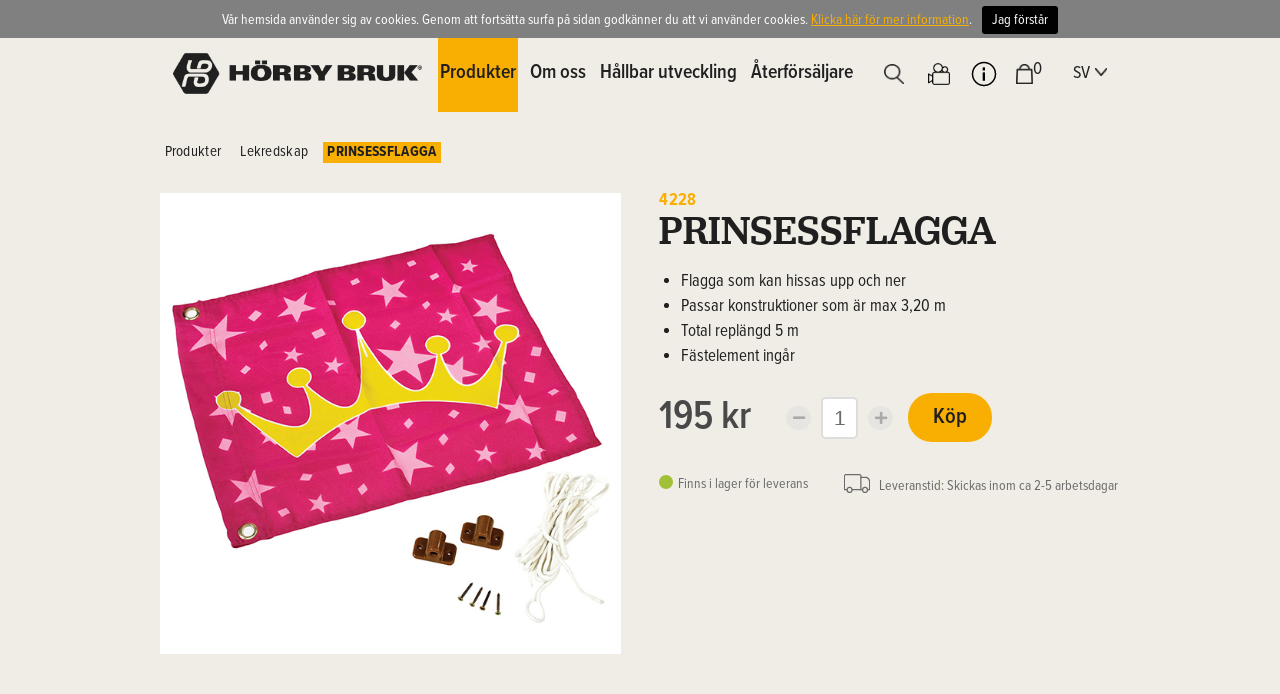

--- FILE ---
content_type: text/html; charset=utf-8
request_url: https://www.horbybruk.se/sv/produkter/lekredskap/e/4228/
body_size: 16148
content:

<!DOCTYPE html />

<html xmlns="http://www.w3.org/1999/xhtml">
<head><title>
	Leksortiment för privata trädgården
</title>
    <!-- Google Tag Manager -->
    <script>(function (w, d, s, l, i) {
        w[l] = w[l] || []; w[l].push({
            'gtm.start':
                new Date().getTime(), event: 'gtm.js'
        }); var f = d.getElementsByTagName(s)[0],
            j = d.createElement(s), dl = l != 'dataLayer' ? '&l=' + l : ''; j.async = true; j.src =
                'https://www.googletagmanager.com/gtm.js?id=' + i + dl; f.parentNode.insertBefore(j, f);
        })(window, document, 'script', 'dataLayer', 'GTM-W9L26VV');</script>
    <!-- End Google Tag Manager -->

    <meta name="content-language" content="sv" /><meta name="author" content="Webbpartner AB" /><meta name="generator" content="WebbEdit 3.1" /><meta name="robots" content="index,follow,noodp,noydir" /><meta name="viewport" content="width=device-width, initial-scale=1.0" /><link rel="icon" type="image/png" href="https://www.horbybruk.se/gfx/favicon.png" /><link rel="apple-touch-icon" href="/gfx/iphone.png" sizes="57x57" /><link rel="apple-touch-icon" href="/gfx/ipad.png" sizes="72x72" /><link rel="apple-touch-icon" href="/gfx/ipad.png" sizes="76x76" /><link rel="apple-touch-icon" href="/gfx/iphone_retina.png" sizes="114x114" /><link rel="apple-touch-icon" href="/gfx/iphone_retina.png" sizes="120x120" /><link rel="apple-touch-icon" href="/gfx/ipad_retina.png" sizes="144x144" /><link rel="apple-touch-icon" href="/gfx/ipad_retina.png" sizes="152x152" />

    <script type="text/javascript" src="//ajax.googleapis.com/ajax/libs/jquery/1.7.2/jquery.min.js"></script>
    <script type="text/javascript">window.jQuery || document.write('<script src="/script/jquery.1.7.2.min.js" type="text/javascript"><\/script>')</script>
    <script src="/script/webbedit.misc.js?v=1" type="text/javascript"></script>


    
    <link href="/template/Css/HB-ProductSubCategory.css?v=3" rel="stylesheet" />
    
<meta property="og:site_name" content="Hörby Bruk" />
<meta property="og:url" content="http://www.horbybruk.se/sv/produkter/lekredskap/e/4228/" />
<meta property="og:type" content="Product" />
<meta property="og:image" content="http://www.horbybruk.se/upload/ftp/medium/4228.jpg" />
<meta property="og:title" content="PRINSESSFLAGGA" />

    <link href="/css/prettyPhoto.css" rel="stylesheet" type="text/css" />
    <meta property="og:title" content="Hörby Bruk" /><meta property="og:description" content="" /><meta property="og:link" content="/sv/produkter/lekredskap/e/4228/" /><meta property="og:image" content="https://www.horbybruk.se/Upload/images/share_image.jpg" />
    <script src="/script/jquery.thumbs.js" type="text/javascript"></script>
    <script src="/script/jquery.prettyPhoto.js" type="text/javascript" charset="utf-8"></script>
    <script src="/Script/fancynew/jquery.fancybox.min.js"></script>
    <link href="/Script/fancynew/jquery.fancybox.min.css" rel="stylesheet" />
    <style>
        .imageDiv img { max-width: 100%; }
    </style>
<link href="/DefaultControls/Css/Search.css" rel="stylesheet" type="text/css" /><link rel="stylesheet" href="https://use.typekit.net/rhs3ugk.css" /><link href="/css/base2.css?v=202503225" rel="stylesheet" type="text/css" /><link rel="stylesheet" href="https://use.fontawesome.com/releases/v5.7.1/css/all.css" integrity="sha384-fnmOCqbTlWIlj8LyTjo7mOUStjsKC4pOpQbqyi7RrhN7udi9RwhKkMHpvLbHG9Sr" crossorigin="anonymous" />
    <script src="/Script/jquery.matchHeight.js"></script>
    <script src="/script/jquery.prettyPhoto.js" type="text/javascript" charset="utf-8"></script>

<link href="https://www.horbybruk.se/sv/produkter/lekredskap/e/4228/" rel="canonical" />
<meta name="google-site-verification" content="wD4YFeBh2llRKS2rSmETPhWEu5qt-6GvDDdnvaYpsl0" />
<script>
  (function(i,s,o,g,r,a,m){i['GoogleAnalyticsObject']=r;i[r]=i[r]||function(){
  (i[r].q=i[r].q||[]).push(arguments)},i[r].l=1*new Date();a=s.createElement(o),
  m=s.getElementsByTagName(o)[0];a.async=1;a.src=g;m.parentNode.insertBefore(a,m)
  })(window,document,'script','//www.google-analytics.com/analytics.js','ga');

  ga('create', 'UA-57377487-1', 'auto');
  ga('send', 'pageview');

</script>
<!-- Global site tag (gtag.js) - Google Ads: 833845993 --> <script async src="https://www.googletagmanager.com/gtag/js?id=AW-833845993"></script> <script> window.dataLayer = window.dataLayer || []; function gtag(){dataLayer.push(arguments);} gtag('js', new Date()); gtag('config', 'AW-833845993'); </script> 
<link href="/DefaultControls/css/flexslider-start.css" type="text/css" rel="stylesheet" />
<script src="/script/jquery.flexslider.min.js" type="text/javascript"></script><script type="text/javascript">$(window).load(function(){$('#productcat-index').flexslider({animation: "fade", controlNav: false, slideshow: false,itemWidth: 30,itemMargin: 20,animationLoop: false, slideshow: false, asNavFor: "#productcat"});$('.flexslider').flexslider({animation: "fade", slideshowSpeed: 6000, animationSpeed: 1200, controlNav: false, directionNav: false, start: function(slider) {slider.removeClass('loading');},slideshow: true,sync: "#productcat-index", initDelay: 0});});</script>
<meta name="description" content="Hörby Bruk Play erbjuder klassiska lekredskap för barns utelek såsom CanCan-gungan i stål, trägungor i kvalitetsträ samt sandlådor för de minsta barnen. Produkterna följer Europeiska lekstandarden EN-71, de är CE-märkta och de flesta även TÜV-godkända" /></head>
<body>
    <!-- Google Tag Manager (noscript) -->
    <noscript><iframe src=https://www.googletagmanager.com/ns.html?id=GTM-W9L26VV
    height="0" width="0" style="display:none;visibility:hidden"></iframe></noscript>
    <!-- End Google Tag Manager (noscript) -->

    <div id="fb-root"></div>
    <script type="text/javascript">
            (function (d, s, id) {
                var js, fjs = d.getElementsByTagName(s)[0];
                if (d.getElementById(id)) return;
                js = d.createElement(s); js.id = id;
                js.src = "//connect.facebook.net/sv_SE/all.js#xfbml=1&appId=188636917857368";
                fjs.parentNode.insertBefore(js, fjs);
            }(document, 'script', 'facebook-jssdk'));
    </script>
    <form name="aspnetForm" method="post" action="/sv/produkter/lekredskap/e/4228/" id="aspnetForm">
<div>
<input type="hidden" name="__VIEWSTATE" id="__VIEWSTATE" value="PLjmwuvnBLsVy2pppnfCYC8TBIOdXksCg/6LK9IzSfGMyX4jIlKW9oli9BOvqpNT3RF8IgIob9qbTXdMbGWjYEGrQMXVpp/yOgOCEu5vwVePtANkRMCwfpb+sd3LsCzdezzFzSltaDNBaJcufYmu4w+TFjKLaFaSWD2GdTu8oCGXjs3qM+N9iB/zQyvYuQzM1DQSi04KBppba7LJwp0d9/RZ5rOEN8TzomziHzCFBJIwhbg8v3lB/4QLFwb4aBOOi2lEXQmaWn+wRkvmOr7OUN8fSJ/+lbs/1kccKku9hBECGMNKuX8GMICQA7jKvn1ojFVuE+sMvG5ao+MlvdjzoRJrW4psTvsED2pNi04iDmb2yVfo0TKCA8ik+1FpUWgDH+IJCAzH7J0R7k1lcXkSug/hINmQWlVEwTcsefISd/QU3WEHAiOPL62adIv59dF1Ji8NNKn6Nj19w57UI0iMDTa3xKo0ztdO7uuLfazKmV9V0gS7rft+B8pXbOxugo+Bl/6/OrxTHfMAV5zXfbUnUBON5kNijdsUhAECg25vdF5PAaj+5JKvQVJ2BLMsA4CMi1dxpxwbIJ3zPsJJQCYxQqNBoyLjKveoQjyB2GJSyaFJHYnhHWjJHHM8jN5DO+8MbvDjf5mvin4vKgeuYaUV/LpOCakdCXS0dZ4c2MGfqVWS9hHHSBJWqEmZmODQd4OMwsiVdI6gyj4eRswb7yGgxUtPN9uUsxkly713SQqdtxTgKAwHvwHXxo7PvtW3ehjmXYWir8vA7qL7XGKFhcaC1Cbx0/A3hixzRn2KCQmAjpHuvr+hlue5vGKWq2pdhT9T/6t6EWJnJo5IJceDfkldC1JYQ14v/n5UMgbaoY+CGyquZ9/hfQo1/CakfggLwLVA2y7G6aX1LbqoYYbJHSDtfpG4XknuUbO1QFGp/LQ2t8ZrfVjIb1KnVlPJUxagmXaojZKJw82tILBWMcGBcitwn0dbt/fQ0bRdsY01kNgJ2PXLqnNg6K06bdcLY71RFLbu" />
</div>

        <div id="wrapper">
            
            <div class="header">
                <div class="inner">
                    
                    <span id="responsive-menu-btn">
                        <img src="/gfx/menu.svg" alt="Meny" /></span>
                    <a href="/" id="logo">
                        <img class="icon" src="/gfx/logo.svg" alt="Hörby Bruk" /></a>
                    <div id="nav" class="nav">
                        <ul><li><a href="/sv/aterforsaljare/" target="_self">Återförsäljare</a></li><li><span class="sustainability">Hållbar utveckling</span></li><li><a href="/sv/om-oss/" target="_self">Om oss</a></li><li class="on"><span class="products">Produkter</span></li></ul>
                    </div>
                    <div class="icons">
                        <ul>
                            <li id="searchBtn">
                                <span id="search">
                                    <span class="iconContainer">
                                        <img alt="Sök" src="/gfx/searchIcon.svg"></img>
                                    </span>
                                </span>
                            </li>
                            <li id="playIcon" class=" playIcon">
                                <a href="/sv/play/" class="iconContainer">
                                    <img src="/gfx/playIcon.png" alt="Hörbry Bruk Play" style="min-height:22px;">
                                </a>
                            </li>
                            <li id="ctl00_customerService" class="customerService">
                                <span class="iconContainer infoIcon">
                                    <img alt="Kontakt" src="/gfx/infoIcon.svg" />
                                </span>
                            </li>
                            <li id="ctl00_cartIcon" class="cartIcon">
                                <span class="iconContainer">
                                    <img alt="Varukorg" src="/gfx/cartIcon.svg" />
                                    <span class="itemCount">
                                        0</span>
                                </span>
                            </li>
                        </ul>
                    </div>
                    <div class="lang">
                        sv<img src="/gfx/arrowDown.svg" alt="" />
                        <ul class="selection">
                            <li><a href="/">SV</a></li>
                            <li><a href="/en">EN</a></li>
                        </ul>
                    </div>
                    
<div id="miniCart">
    <img src="/gfx/product-view-arrow.png" class="arrowPointer" alt="" />
    <div class="row">
        <div class="left">
            <p>Varukorg</p>
        </div>
        <div class="right">
            <span class="close"><img src="/gfx/closeBtn.png" alt="Ta bort" /></span>
        </div>
    </div>
    <div id="miniCartContent">
        <div class="row productRows"><p>Du har inga produkter i varukorgen!</p></div><div class="row goToCheckout"><a href="/sv/e/checkout">Till kassan</a><span class="totalSum">Totalt<br /><span class="totalAmount">0 kr</span></span></div>
    </div>
</div>
                                
                    <div class="customerService dropdownContainer">
                        <img src="/gfx/product-view-arrow.png" class="arrowPointer" alt="" />
                        <ul class="dropdown">
                            <li class="rub">Kundservice</li>
                
                    <li>
                        <a href='/sv/kundservice/kontakta-oss/'>
                            <img src="/gfx/arrow.png" alt="Länk" />
                            Kontakta oss
                        </a>
                    </li>
                
                    <li>
                        <a href='/sv/kundservice/vanliga-fragor/'>
                            <img src="/gfx/arrow.png" alt="Länk" />
                            Vanliga frågor
                        </a>
                    </li>
                
                    <li>
                        <a href='/sv/kundservice/frakt-och-leverans/'>
                            <img src="/gfx/arrow.png" alt="Länk" />
                            Frakt och leverans
                        </a>
                    </li>
                
                    <li>
                        <a href='/sv/kundservice/retur-och-angerratt/'>
                            <img src="/gfx/arrow.png" alt="Länk" />
                            Retur och ångerrätt
                        </a>
                    </li>
                
                    <li>
                        <a href='/sv/kundservice/reklamation/'>
                            <img src="/gfx/arrow.png" alt="Länk" />
                            Reklamation
                        </a>
                    </li>
                
                    <li>
                        <a href='/sv/kundservice/kopvillkor/'>
                            <img src="/gfx/arrow.png" alt="Länk" />
                            Köpvillkor
                        </a>
                    </li>
                
                    <li>
                        <a href='/sv/kundservice/skottkarrans-dag/'>
                            <img src="/gfx/arrow.png" alt="Länk" />
                            Skottkärrans dag
                        </a>
                    </li>
                
                    <li>
                        <a href='/sv/kundservice/horby-bruk-play/'>
                            <img src="/gfx/arrow.png" alt="Länk" />
                            Hörby Bruk Play
                        </a>
                    </li>
                
                    <li>
                        <a href='/sv/kundservice/kalendarium/'>
                            <img src="/gfx/arrow.png" alt="Länk" />
                            Kalendarium
                        </a>
                    </li>
                
                    </ul>
                                        </div>
                
                </div>
            </div>
            <div>
                <a href="/" id="mobileLogo">
                    <img src="/gfx/logo.svg" alt="Hörby Bruk" /></a>
            </div>
            <div id="content">
                
                
                <div id="ctl00_divContentInner" class="">
                    
                    <!--/ ****************** START ****************** /-->
                    
    
    <div id="breadcrumbs"><a href="/sv">Produkter</a><a href="/sv/produkter/lekredskap/">Lekredskap</a><a href="/sv/produkter/lekredskap/e/4228/" class="extra">PRINSESSFLAGGA</a></div><div id="product-top"><div id="product-left"><img src="/upload/ftp/medium/4228.jpg" alt="PRINSESSFLAGGA" /><ul id="extra-images"><ul></div><div id="product-right"><p class="articlenumber">4228</p><h1>PRINSESSFLAGGA</h1><ul id="extra-info"><li>Flagga som kan hissas upp och ner</li><li>Passar konstruktioner som är max 3,20 m</li><li>Total replängd 5 m</li><li>Fästelement ingår </li></ul><div class="priceDiv"><span class="price">195 kr</span><span id="amountMinus"><i class="fas fa-minus"></i></span><input id="amountTb" value="1" type="text" /><span id="amountPlus"><i class="fas fa-plus"></i></span><span itemid="4228" id="buyBtn">Köp</span></div><div class="deliveryTime"><p><span class="qtyStatus green"></span> Finns i lager för leverans</p><p><img src="/gfx/truckIcon.png" alt="" /> Leveranstid: Skickas inom ca 2-5 arbetsdagar</p></div></div><span style="clear:both;"></span></div><div id="product-bottom-tab-content"><div id="specs-content" class="content on"><div class="left"><h3>Teknisk info</h3><ul><li><span class="left">EAN</span><span class="right">7318890042288</span><li><span class="left">Egenvikt</span><span class="right">0.1 kg</span><li><span class="left">Totalmått</span><span class="right">550 x 450 mm</span><li><span class="left">Ursprungsland</span><span class="right">CN</span><li><span class="left">Varumärke</span><span class="right">Hörby Bruk</span></ul></div><div class="right"><div><a id="print" href="#" onclick="javascript:$('.btnDownloadPdf').click(); return false;">Skriv ut produktblad i A4-format</a><a style="margin-top:0" id="printA5" href="#" onclick="javascript:$('.btnDownloadPdfA5').click(); return false;">Skriv ut produktblad i A5-format</a></div><div class="clearfix"></div></div></div></div></div>
                <div id="category-list" class="relatedProducts">
                    <h3>Liknande produkter</h3>
                    <ul>
            
                <li>
                    <a href="/sv/produkter/lekredskap/e/1192/" target="_self">
                        <span class="image"><img src="/upload/ftp/medium/1192.jpg" alt="BARNSKOTTKÄRRA PLAST" /></span>
                        <span class="content">
                            <spanc class="artNr">1192</spanc>
                            <span class="name">BARNSKOTTKÄRRA PLAST</span>
                            
                        </span>
                    </a>
                </li>
            
                <li>
                    <a href="/sv/produkter/lekredskap/e/1193/" target="_self">
                        <span class="image"><img src="/upload/ftp/medium/1193.jpg" alt="BARNSKOTTKÄRRA LJUSROSA" /></span>
                        <span class="content">
                            <spanc class="artNr">1193</spanc>
                            <span class="name">BARNSKOTTKÄRRA LJUSROSA</span>
                            
                        </span>
                    </a>
                </li>
            
                <li>
                    <a href="/sv/produkter/lekredskap/e/1194/" target="_self">
                        <span class="image"><img src="/upload/ftp/medium/1194.jpg" alt="BARNSKOTTKÄRRA LJUSBLÅ" /></span>
                        <span class="content">
                            <spanc class="artNr">1194</spanc>
                            <span class="name">BARNSKOTTKÄRRA LJUSBLÅ</span>
                            
                        </span>
                    </a>
                </li>
            
                <li>
                    <a href="/sv/produkter/lekredskap/e/1195/" target="_self">
                        <span class="image"><img src="/upload/ftp/medium/1195.jpg" alt="BARNSKOTTKÄRRA LJUSGRÖN" /></span>
                        <span class="content">
                            <spanc class="artNr">1195</spanc>
                            <span class="name">BARNSKOTTKÄRRA LJUSGRÖN</span>
                            
                        </span>
                    </a>
                </li>
            
                <li>
                    <a href="/sv/produkter/lekredskap/e/4000/" target="_self">
                        <span class="image"><img src="/upload/ftp/medium/4000.jpg" alt="GUNGA CANCAN CLASSIC LJUSROSA" /></span>
                        <span class="content">
                            <spanc class="artNr">4000</spanc>
                            <span class="name">GUNGA CANCAN CLASSIC LJUSROSA</span>
                            
                        </span>
                    </a>
                </li>
            
                <li>
                    <a href="/sv/produkter/lekredskap/e/4001/" target="_self">
                        <span class="image"><img src="/upload/ftp/medium/4001.jpg" alt="GUNGA CANCAN CLASSIC LJUSBLÅ" /></span>
                        <span class="content">
                            <spanc class="artNr">4001</spanc>
                            <span class="name">GUNGA CANCAN CLASSIC LJUSBLÅ</span>
                            
                        </span>
                    </a>
                </li>
            
                <li>
                    <a href="/sv/produkter/lekredskap/e/4002/" target="_self">
                        <span class="image"><img src="/upload/ftp/medium/4002.jpg" alt="GUNGA CANCAN CLASSIC LJUSGRÖN" /></span>
                        <span class="content">
                            <spanc class="artNr">4002</spanc>
                            <span class="name">GUNGA CANCAN CLASSIC LJUSGRÖN</span>
                            
                        </span>
                    </a>
                </li>
            
                <li>
                    <a href="/sv/produkter/lekredskap/e/4004/" target="_self">
                        <span class="image"><img src="/upload/ftp/medium/4004.jpg" alt="GUNGA CANCAN CLASSIC GRÖN" /></span>
                        <span class="content">
                            <spanc class="artNr">4004</spanc>
                            <span class="name">GUNGA CANCAN CLASSIC GRÖN</span>
                            
                        </span>
                    </a>
                </li>
            
                <li>
                    <a href="/sv/produkter/lekredskap/e/4007/" target="_self">
                        <span class="image"><img src="/upload/ftp/medium/4007.jpg" alt="GUNGA CANCAN SOLO SILVER" /></span>
                        <span class="content">
                            <spanc class="artNr">4007</spanc>
                            <span class="name">GUNGA CANCAN SOLO SILVER</span>
                            
                        </span>
                    </a>
                </li>
            
                <li>
                    <a href="/sv/produkter/lekredskap/e/4008/" target="_self">
                        <span class="image"><img src="/upload/ftp/medium/4008.jpg" alt="GUNGA CANCAN SOLO LJUSBLÅ" /></span>
                        <span class="content">
                            <spanc class="artNr">4008</spanc>
                            <span class="name">GUNGA CANCAN SOLO LJUSBLÅ</span>
                            
                        </span>
                    </a>
                </li>
            
                <li>
                    <a href="/sv/produkter/lekredskap/e/4010/" target="_self">
                        <span class="image"><img src="/upload/ftp/medium/4010.jpg" alt="GUNGA CANCAN CLASSIC SILVER" /></span>
                        <span class="content">
                            <spanc class="artNr">4010</spanc>
                            <span class="name">GUNGA CANCAN CLASSIC SILVER</span>
                            
                        </span>
                    </a>
                </li>
            
                <li>
                    <a href="/sv/produkter/lekredskap/e/4011/" target="_self">
                        <span class="image"><img src="/upload/ftp/medium/4011.jpg" alt="GUNGA CANCAN CLASSIC TURKOS " /></span>
                        <span class="content">
                            <spanc class="artNr">4011</spanc>
                            <span class="name">GUNGA CANCAN CLASSIC TURKOS </span>
                            
                        </span>
                    </a>
                </li>
            
                <li>
                    <a href="/sv/produkter/lekredskap/e/4015/" target="_self">
                        <span class="image"><img src="/upload/ftp/medium/4015.jpg" alt="GUNGA CANCAN CLASSIC SAND" /></span>
                        <span class="content">
                            <spanc class="artNr">4015</spanc>
                            <span class="name">GUNGA CANCAN CLASSIC SAND</span>
                            
                        </span>
                    </a>
                </li>
            
                <li>
                    <a href="/sv/produkter/lekredskap/e/4018/" target="_self">
                        <span class="image"><img src="/upload/ftp/medium/4018.jpg" alt="FÖRANKRINGSJÄRN TILL CANCAN " /></span>
                        <span class="content">
                            <spanc class="artNr">4018</spanc>
                            <span class="name">FÖRANKRINGSJÄRN TILL CANCAN </span>
                            <span id="ctl00_ContentPlaceHolder1_rptrCategoryList_ctl14_price" class="price">220 kr</span>
                        </span>
                    </a>
                </li>
            
                <li>
                    <a href="/sv/produkter/lekredskap/e/4023/" target="_self">
                        <span class="image"><img src="/upload/ftp/medium/4023.jpg" alt="BABYSITS EXKLUSIV LILA" /></span>
                        <span class="content">
                            <spanc class="artNr">4023</spanc>
                            <span class="name">BABYSITS EXKLUSIV LILA</span>
                            <span id="ctl00_ContentPlaceHolder1_rptrCategoryList_ctl15_price" class="price">210 kr</span>
                        </span>
                    </a>
                </li>
            
                <li>
                    <a href="/sv/produkter/lekredskap/e/4030/" target="_self">
                        <span class="image"><img src="/upload/ftp/medium/4030.jpg" alt="UPPHÄNGNINGSREP 2 ST" /></span>
                        <span class="content">
                            <spanc class="artNr">4030</spanc>
                            <span class="name">UPPHÄNGNINGSREP 2 ST</span>
                            
                        </span>
                    </a>
                </li>
            
                <li>
                    <a href="/sv/produkter/lekredskap/e/4031/" target="_self">
                        <span class="image"><img src="/upload/ftp/medium/4031.jpg" alt="KARBINHAKE MED INFÄSTNING" /></span>
                        <span class="content">
                            <spanc class="artNr">4031</spanc>
                            <span class="name">KARBINHAKE MED INFÄSTNING</span>
                            <span id="ctl00_ContentPlaceHolder1_rptrCategoryList_ctl17_price" class="price">380 kr</span>
                        </span>
                    </a>
                </li>
            
                <li>
                    <a href="/sv/produkter/lekredskap/e/4032/" target="_self">
                        <span class="image"><img src="/upload/ftp/medium/4032.jpg" alt="BABYSITS HIGH SVART/LJUSROSA" /></span>
                        <span class="content">
                            <spanc class="artNr">4032</spanc>
                            <span class="name">BABYSITS HIGH SVART/LJUSROSA</span>
                            
                        </span>
                    </a>
                </li>
            
                <li>
                    <a href="/sv/produkter/lekredskap/e/4033/" target="_self">
                        <span class="image"><img src="/upload/ftp/medium/4033.jpg" alt="BABYSITS HIGH SVART/LJUSBLÅ" /></span>
                        <span class="content">
                            <spanc class="artNr">4033</spanc>
                            <span class="name">BABYSITS HIGH SVART/LJUSBLÅ</span>
                            
                        </span>
                    </a>
                </li>
            
                <li>
                    <a href="/sv/produkter/lekredskap/e/4034/" target="_self">
                        <span class="image"><img src="/upload/ftp/medium/4034.jpg" alt="BABYSITS HIGH SVART/LJUSGRÖN" /></span>
                        <span class="content">
                            <spanc class="artNr">4034</spanc>
                            <span class="name">BABYSITS HIGH SVART/LJUSGRÖN</span>
                            
                        </span>
                    </a>
                </li>
            
                <li>
                    <a href="/sv/produkter/lekredskap/e/4035/" target="_self">
                        <span class="image"><img src="/upload/ftp/medium/4035.jpg" alt="UPPHÄNGNINGSREP SVART" /></span>
                        <span class="content">
                            <spanc class="artNr">4035</spanc>
                            <span class="name">UPPHÄNGNINGSREP SVART</span>
                            
                        </span>
                    </a>
                </li>
            
                <li>
                    <a href="/sv/produkter/lekredskap/e/4036/" target="_self">
                        <span class="image"><img src="/upload/ftp/medium/4036.jpg" alt="UPPHÄNGNINGSREP VIT" /></span>
                        <span class="content">
                            <spanc class="artNr">4036</spanc>
                            <span class="name">UPPHÄNGNINGSREP VIT</span>
                            
                        </span>
                    </a>
                </li>
            
                <li>
                    <a href="/sv/produkter/lekredskap/e/4037/" target="_self">
                        <span class="image"><img src="/upload/ftp/medium/4037.jpg" alt="GUNGSITS TRÄ " /></span>
                        <span class="content">
                            <spanc class="artNr">4037</spanc>
                            <span class="name">GUNGSITS TRÄ </span>
                            
                        </span>
                    </a>
                </li>
            
                <li>
                    <a href="/sv/produkter/lekredskap/e/4039/" target="_self">
                        <span class="image"><img src="/upload/ftp/medium/4039.jpg" alt="GUNGSITS PLAST SVART" /></span>
                        <span class="content">
                            <spanc class="artNr">4039</spanc>
                            <span class="name">GUNGSITS PLAST SVART</span>
                            
                        </span>
                    </a>
                </li>
            
                <li>
                    <a href="/sv/produkter/lekredskap/e/4041/" target="_self">
                        <span class="image"><img src="/upload/ftp/medium/4041.jpg" alt="GUNGSITS PLAST LIME" /></span>
                        <span class="content">
                            <spanc class="artNr">4041</spanc>
                            <span class="name">GUNGSITS PLAST LIME</span>
                            <span id="ctl00_ContentPlaceHolder1_rptrCategoryList_ctl25_price" class="price">100 kr</span>
                        </span>
                    </a>
                </li>
            
                <li>
                    <a href="/sv/produkter/lekredskap/e/4042/" target="_self">
                        <span class="image"><img src="/upload/ftp/medium/4042.jpg" alt="GUNGSITS PLAST TURKOS" /></span>
                        <span class="content">
                            <spanc class="artNr">4042</spanc>
                            <span class="name">GUNGSITS PLAST TURKOS</span>
                            <span id="ctl00_ContentPlaceHolder1_rptrCategoryList_ctl26_price" class="price">100 kr</span>
                        </span>
                    </a>
                </li>
            
                <li>
                    <a href="/sv/produkter/lekredskap/e/4044/" target="_self">
                        <span class="image"><img src="/upload/ftp/medium/4044.jpg" alt="GUNGSITS PLAST LJUSROSA" /></span>
                        <span class="content">
                            <spanc class="artNr">4044</spanc>
                            <span class="name">GUNGSITS PLAST LJUSROSA</span>
                            
                        </span>
                    </a>
                </li>
            
                <li>
                    <a href="/sv/produkter/lekredskap/e/4045/" target="_self">
                        <span class="image"><img src="/upload/ftp/medium/4045.jpg" alt="GUNGSITS PLAST LJUSBLÅ" /></span>
                        <span class="content">
                            <spanc class="artNr">4045</spanc>
                            <span class="name">GUNGSITS PLAST LJUSBLÅ</span>
                            
                        </span>
                    </a>
                </li>
            
                <li>
                    <a href="/sv/produkter/lekredskap/e/4046/" target="_self">
                        <span class="image"><img src="/upload/ftp/medium/4046.jpg" alt="GUNGSITS PLAST LJUSGRÖN" /></span>
                        <span class="content">
                            <spanc class="artNr">4046</spanc>
                            <span class="name">GUNGSITS PLAST LJUSGRÖN</span>
                            
                        </span>
                    </a>
                </li>
            
                <li>
                    <a href="/sv/produkter/lekredskap/e/4047/" target="_self">
                        <span class="image"><img src="/upload/ftp/medium/4047.jpg" alt="TALLRIKSGUNGA LJUSROSA" /></span>
                        <span class="content">
                            <spanc class="artNr">4047</spanc>
                            <span class="name">TALLRIKSGUNGA LJUSROSA</span>
                            
                        </span>
                    </a>
                </li>
            
                <li>
                    <a href="/sv/produkter/lekredskap/e/4048/" target="_self">
                        <span class="image"><img src="/upload/ftp/medium/4048.jpg" alt="TALLRIKSGUNGA LJUSBLÅ" /></span>
                        <span class="content">
                            <spanc class="artNr">4048</spanc>
                            <span class="name">TALLRIKSGUNGA LJUSBLÅ</span>
                            
                        </span>
                    </a>
                </li>
            
                <li>
                    <a href="/sv/produkter/lekredskap/e/4049/" target="_self">
                        <span class="image"><img src="/upload/ftp/medium/4049.jpg" alt="TALLRIKSGUNGA LJUSGRÖN" /></span>
                        <span class="content">
                            <spanc class="artNr">4049</spanc>
                            <span class="name">TALLRIKSGUNGA LJUSGRÖN</span>
                            
                        </span>
                    </a>
                </li>
            
                <li>
                    <a href="/sv/produkter/lekredskap/e/4050/" target="_self">
                        <span class="image"><img src="/upload/ftp/medium/4050.jpg" alt="GUNGA CANCAN DUETT SILVER" /></span>
                        <span class="content">
                            <spanc class="artNr">4050</spanc>
                            <span class="name">GUNGA CANCAN DUETT SILVER</span>
                            
                        </span>
                    </a>
                </li>
            
                <li>
                    <a href="/sv/produkter/lekredskap/e/4052/" target="_self">
                        <span class="image"><img src="/upload/ftp/medium/4052.jpg" alt="GUNGA CANCAN DUETT LJUSBLÅ" /></span>
                        <span class="content">
                            <spanc class="artNr">4052</spanc>
                            <span class="name">GUNGA CANCAN DUETT LJUSBLÅ</span>
                            
                        </span>
                    </a>
                </li>
            
                <li>
                    <a href="/sv/produkter/lekredskap/e/4054/" target="_self">
                        <span class="image"><img src="/upload/ftp/medium/4054.jpg" alt="STÅGUNGA SVART" /></span>
                        <span class="content">
                            <spanc class="artNr">4054</spanc>
                            <span class="name">STÅGUNGA SVART</span>
                            <span id="ctl00_ContentPlaceHolder1_rptrCategoryList_ctl35_price" class="price">135 kr</span>
                        </span>
                    </a>
                </li>
            
                <li>
                    <a href="/sv/produkter/lekredskap/e/4055/" target="_self">
                        <span class="image"><img src="/upload/ftp/medium/4055.jpg" alt="KLÄTTERREP TURKOS 200 " /></span>
                        <span class="content">
                            <spanc class="artNr">4055</spanc>
                            <span class="name">KLÄTTERREP TURKOS 200 </span>
                            <span id="ctl00_ContentPlaceHolder1_rptrCategoryList_ctl36_price" class="price">120 kr</span>
                        </span>
                    </a>
                </li>
            
                <li>
                    <a href="/sv/produkter/lekredskap/e/4056/" target="_self">
                        <span class="image"><img src="/upload/ftp/medium/4056.jpg" alt="KLÄTTERREP LILA 200 " /></span>
                        <span class="content">
                            <spanc class="artNr">4056</spanc>
                            <span class="name">KLÄTTERREP LILA 200 </span>
                            <span id="ctl00_ContentPlaceHolder1_rptrCategoryList_ctl37_price" class="price">120 kr</span>
                        </span>
                    </a>
                </li>
            
                <li>
                    <a href="/sv/produkter/lekredskap/e/4057/" target="_self">
                        <span class="image"><img src="/upload/ftp/medium/4057.jpg" alt="KLÄTTERREP LIME 200" /></span>
                        <span class="content">
                            <spanc class="artNr">4057</spanc>
                            <span class="name">KLÄTTERREP LIME 200</span>
                            <span id="ctl00_ContentPlaceHolder1_rptrCategoryList_ctl38_price" class="price">120 kr</span>
                        </span>
                    </a>
                </li>
            
                <li>
                    <a href="/sv/produkter/lekredskap/e/4058/" target="_self">
                        <span class="image"><img src="/upload/ftp/medium/4058.jpg" alt="KLÄTTERREP 200" /></span>
                        <span class="content">
                            <spanc class="artNr">4058</spanc>
                            <span class="name">KLÄTTERREP 200</span>
                            <span id="ctl00_ContentPlaceHolder1_rptrCategoryList_ctl39_price" class="price">355 kr</span>
                        </span>
                    </a>
                </li>
            
                <li>
                    <a href="/sv/produkter/lekredskap/e/4059/" target="_self">
                        <span class="image"><img src="/upload/ftp/medium/4059.jpg" alt="KLÄTTERSTEGE 190" /></span>
                        <span class="content">
                            <spanc class="artNr">4059</spanc>
                            <span class="name">KLÄTTERSTEGE 190</span>
                            
                        </span>
                    </a>
                </li>
            
                <li>
                    <a href="/sv/produkter/lekredskap/e/4062/" target="_self">
                        <span class="image"><img src="/upload/ftp/medium/4062.jpg" alt="SKATEBOARDGUNGA" /></span>
                        <span class="content">
                            <spanc class="artNr">4062</spanc>
                            <span class="name">SKATEBOARDGUNGA</span>
                            <span id="ctl00_ContentPlaceHolder1_rptrCategoryList_ctl41_price" class="price">295 kr</span>
                        </span>
                    </a>
                </li>
            
                <li>
                    <a href="/sv/produkter/lekredskap/e/4063/" target="_self">
                        <span class="image"><img src="/upload/ftp/medium/4063.jpg" alt="REBOUNDER" /></span>
                        <span class="content">
                            <spanc class="artNr">4063</spanc>
                            <span class="name">REBOUNDER</span>
                            <span id="ctl00_ContentPlaceHolder1_rptrCategoryList_ctl42_price" class="price">595 kr</span>
                        </span>
                    </a>
                </li>
            
                <li>
                    <a href="/sv/produkter/lekredskap/e/4064/" target="_self">
                        <span class="image"><img src="/upload/ftp/medium/4064.jpg" alt="BABYSITS HIGH RÖD/GUL" /></span>
                        <span class="content">
                            <spanc class="artNr">4064</spanc>
                            <span class="name">BABYSITS HIGH RÖD/GUL</span>
                            <span id="ctl00_ContentPlaceHolder1_rptrCategoryList_ctl43_price" class="price">200 kr</span>
                        </span>
                    </a>
                </li>
            
                <li>
                    <a href="/sv/produkter/lekredskap/e/4065/" target="_self">
                        <span class="image"><img src="/upload/ftp/medium/4065.jpg" alt="BABYSITS HIGH SVART/LIME" /></span>
                        <span class="content">
                            <spanc class="artNr">4065</spanc>
                            <span class="name">BABYSITS HIGH SVART/LIME</span>
                            <span id="ctl00_ContentPlaceHolder1_rptrCategoryList_ctl44_price" class="price">200 kr</span>
                        </span>
                    </a>
                </li>
            
                <li>
                    <a href="/sv/produkter/lekredskap/e/4066/" target="_self">
                        <span class="image"><img src="/upload/ftp/medium/4066.jpg" alt="BABYSITS HIGH TURKOS/LIME" /></span>
                        <span class="content">
                            <spanc class="artNr">4066</spanc>
                            <span class="name">BABYSITS HIGH TURKOS/LIME</span>
                            <span id="ctl00_ContentPlaceHolder1_rptrCategoryList_ctl45_price" class="price">200 kr</span>
                        </span>
                    </a>
                </li>
            
                <li>
                    <a href="/sv/produkter/lekredskap/e/4067/" target="_self">
                        <span class="image"><img src="/upload/ftp/medium/4067.jpg" alt="BABYSITS HIGH LILA/LIME" /></span>
                        <span class="content">
                            <spanc class="artNr">4067</spanc>
                            <span class="name">BABYSITS HIGH LILA/LIME</span>
                            <span id="ctl00_ContentPlaceHolder1_rptrCategoryList_ctl46_price" class="price">200 kr</span>
                        </span>
                    </a>
                </li>
            
                <li>
                    <a href="/sv/produkter/lekredskap/e/4068/" target="_self">
                        <span class="image"><img src="/upload/ftp/medium/4068.jpg" alt="BABYSITS HIGH LIME/SVART" /></span>
                        <span class="content">
                            <spanc class="artNr">4068</spanc>
                            <span class="name">BABYSITS HIGH LIME/SVART</span>
                            <span id="ctl00_ContentPlaceHolder1_rptrCategoryList_ctl47_price" class="price">200 kr</span>
                        </span>
                    </a>
                </li>
            
                <li>
                    <a href="/sv/produkter/lekredskap/e/4069/" target="_self">
                        <span class="image"><img src="/upload/ftp/medium/4069.jpg" alt="BABYSITS HIGH CERISE/SVART" /></span>
                        <span class="content">
                            <spanc class="artNr">4069</spanc>
                            <span class="name">BABYSITS HIGH CERISE/SVART</span>
                            <span id="ctl00_ContentPlaceHolder1_rptrCategoryList_ctl48_price" class="price">200 kr</span>
                        </span>
                    </a>
                </li>
            
                <li>
                    <a href="/sv/produkter/lekredskap/e/4072/" target="_self">
                        <span class="image"><img src="/upload/ftp/medium/4072.jpg" alt="RUTSCHBANA FUN" /></span>
                        <span class="content">
                            <spanc class="artNr">4072</spanc>
                            <span class="name">RUTSCHBANA FUN</span>
                            
                        </span>
                    </a>
                </li>
            
                <li>
                    <a href="/sv/produkter/lekredskap/e/4077/" target="_self">
                        <span class="image"><img src="/upload/ftp/medium/4077.jpg" alt="RUTSCHBANA MINI" /></span>
                        <span class="content">
                            <spanc class="artNr">4077</spanc>
                            <span class="name">RUTSCHBANA MINI</span>
                            
                        </span>
                    </a>
                </li>
            
                <li>
                    <a href="/sv/produkter/lekredskap/e/4080/" target="_self">
                        <span class="image"><img src="/upload/ftp/medium/4080.jpg" alt="TRÄGUNGA CLASSIC" /></span>
                        <span class="content">
                            <spanc class="artNr">4080</spanc>
                            <span class="name">TRÄGUNGA CLASSIC</span>
                            
                        </span>
                    </a>
                </li>
            
                <li>
                    <a href="/sv/produkter/lekredskap/e/4081/" target="_self">
                        <span class="image"><img src="/upload/ftp/medium/4081.jpg" alt="TRÄGUNGA BASIC" /></span>
                        <span class="content">
                            <spanc class="artNr">4081</spanc>
                            <span class="name">TRÄGUNGA BASIC</span>
                            
                        </span>
                    </a>
                </li>
            
                <li>
                    <a href="/sv/produkter/lekredskap/e/4082/" target="_self">
                        <span class="image"><img src="/upload/ftp/medium/4082.jpg" alt="TRÄGUNGA ACTIVE" /></span>
                        <span class="content">
                            <spanc class="artNr">4082</spanc>
                            <span class="name">TRÄGUNGA ACTIVE</span>
                            
                        </span>
                    </a>
                </li>
            
                <li>
                    <a href="/sv/produkter/lekredskap/e/4085/" target="_self">
                        <span class="image"><img src="/upload/ftp/medium/4085.jpg" alt="TRÄGUNGA HIGH" /></span>
                        <span class="content">
                            <spanc class="artNr">4085</spanc>
                            <span class="name">TRÄGUNGA HIGH</span>
                            
                        </span>
                    </a>
                </li>
            
                <li>
                    <a href="/sv/produkter/lekredskap/e/4086/" target="_self">
                        <span class="image"><img src="/upload/ftp/medium/4086.jpg" alt="TRÄGUNGA ACTIVE SLIDE" /></span>
                        <span class="content">
                            <spanc class="artNr">4086</spanc>
                            <span class="name">TRÄGUNGA ACTIVE SLIDE</span>
                            
                        </span>
                    </a>
                </li>
            
                <li>
                    <a href="/sv/produkter/lekredskap/e/4087/" target="_self">
                        <span class="image"><img src="/upload/ftp/medium/4087.jpg" alt="TRÄGUNGA ACTIVE CLIMB" /></span>
                        <span class="content">
                            <spanc class="artNr">4087</spanc>
                            <span class="name">TRÄGUNGA ACTIVE CLIMB</span>
                            
                        </span>
                    </a>
                </li>
            
                <li>
                    <a href="/sv/produkter/lekredskap/e/4088/" target="_self">
                        <span class="image"><img src="/upload/ftp/medium/4088.jpg" alt="TRÄGUNGA ACTIVE HIGH" /></span>
                        <span class="content">
                            <spanc class="artNr">4088</spanc>
                            <span class="name">TRÄGUNGA ACTIVE HIGH</span>
                            
                        </span>
                    </a>
                </li>
            
                <li>
                    <a href="/sv/produkter/lekredskap/e/4089/" target="_self">
                        <span class="image"><img src="/upload/ftp/medium/4089.jpg" alt="TRÄGUNGA ACTIVE CLIMB HIGH" /></span>
                        <span class="content">
                            <spanc class="artNr">4089</spanc>
                            <span class="name">TRÄGUNGA ACTIVE CLIMB HIGH</span>
                            
                        </span>
                    </a>
                </li>
            
                <li>
                    <a href="/sv/produkter/lekredskap/e/4092/" target="_self">
                        <span class="image"><img src="/upload/ftp/medium/4092.jpg" alt="SANDLÅDA 210" /></span>
                        <span class="content">
                            <spanc class="artNr">4092</spanc>
                            <span class="name">SANDLÅDA 210</span>
                            
                        </span>
                    </a>
                </li>
            
                <li>
                    <a href="/sv/produkter/lekredskap/e/4093/" target="_self">
                        <span class="image"><img src="/upload/ftp/medium/4093.jpg" alt="SKYDD TILL SANDLÅDA 210" /></span>
                        <span class="content">
                            <spanc class="artNr">4093</spanc>
                            <span class="name">SKYDD TILL SANDLÅDA 210</span>
                            
                        </span>
                    </a>
                </li>
            
                <li>
                    <a href="/sv/produkter/lekredskap/e/4095/" target="_self">
                        <span class="image"><img src="/upload/ftp/medium/4095.jpg" alt="SANDLÅDA 150" /></span>
                        <span class="content">
                            <spanc class="artNr">4095</spanc>
                            <span class="name">SANDLÅDA 150</span>
                            
                        </span>
                    </a>
                </li>
            
                <li>
                    <a href="/sv/produkter/lekredskap/e/4096/" target="_self">
                        <span class="image"><img src="/upload/ftp/medium/4096.jpg" alt="SKYDD TILL SANDLÅDA 150" /></span>
                        <span class="content">
                            <spanc class="artNr">4096</spanc>
                            <span class="name">SKYDD TILL SANDLÅDA 150</span>
                            
                        </span>
                    </a>
                </li>
            
                <li>
                    <a href="/sv/produkter/lekredskap/e/4111/" target="_self">
                        <span class="image"><img src="/upload/ftp/medium/4111.jpg" alt="KLÄTTERSTENAR 8-PACK PE" /></span>
                        <span class="content">
                            <spanc class="artNr">4111</spanc>
                            <span class="name">KLÄTTERSTENAR 8-PACK PE</span>
                            
                        </span>
                    </a>
                </li>
            
                <li>
                    <a href="/sv/produkter/lekredskap/e/4113/" target="_self">
                        <span class="image"><img src="/upload/ftp/medium/4113.jpg" alt="BABYSITS LJUSROSA" /></span>
                        <span class="content">
                            <spanc class="artNr">4113</spanc>
                            <span class="name">BABYSITS LJUSROSA</span>
                            
                        </span>
                    </a>
                </li>
            
                <li>
                    <a href="/sv/produkter/lekredskap/e/4114/" target="_self">
                        <span class="image"><img src="/upload/ftp/medium/4114.jpg" alt="BABYSITS LJUSBLÅ" /></span>
                        <span class="content">
                            <spanc class="artNr">4114</spanc>
                            <span class="name">BABYSITS LJUSBLÅ</span>
                            
                        </span>
                    </a>
                </li>
            
                <li>
                    <a href="/sv/produkter/lekredskap/e/4115/" target="_self">
                        <span class="image"><img src="/upload/ftp/medium/4115.jpg" alt="BABYSITS LJUSRÖN" /></span>
                        <span class="content">
                            <spanc class="artNr">4115</spanc>
                            <span class="name">BABYSITS LJUSRÖN</span>
                            
                        </span>
                    </a>
                </li>
            
                <li>
                    <a href="/sv/produkter/lekredskap/e/4116/" target="_self">
                        <span class="image"><img src="/upload/ftp/medium/4116.jpg" alt="BABYSITS RÖD" /></span>
                        <span class="content">
                            <spanc class="artNr">4116</spanc>
                            <span class="name">BABYSITS RÖD</span>
                            
                        </span>
                    </a>
                </li>
            
                <li>
                    <a href="/sv/produkter/lekredskap/e/4117/" target="_self">
                        <span class="image"><img src="/upload/ftp/medium/4117.jpg" alt="BABYSITS HIGH SVART/SAND" /></span>
                        <span class="content">
                            <spanc class="artNr">4117</spanc>
                            <span class="name">BABYSITS HIGH SVART/SAND</span>
                            
                        </span>
                    </a>
                </li>
            
                <li>
                    <a href="/sv/produkter/lekredskap/e/4120/" target="_self">
                        <span class="image"><img src="/upload/ftp/medium/4120.jpg" alt="RINGTRAPETS LIME" /></span>
                        <span class="content">
                            <spanc class="artNr">4120</spanc>
                            <span class="name">RINGTRAPETS LIME</span>
                            <span id="ctl00_ContentPlaceHolder1_rptrCategoryList_ctl69_price" class="price">110 kr</span>
                        </span>
                    </a>
                </li>
            
                <li>
                    <a href="/sv/produkter/lekredskap/e/4123/" target="_self">
                        <span class="image"><img src="/upload/ftp/medium/4123.jpg" alt="RINGTRAPETS LJUSROSA" /></span>
                        <span class="content">
                            <spanc class="artNr">4123</spanc>
                            <span class="name">RINGTRAPETS LJUSROSA</span>
                            
                        </span>
                    </a>
                </li>
            
                <li>
                    <a href="/sv/produkter/lekredskap/e/4124/" target="_self">
                        <span class="image"><img src="/upload/ftp/medium/4124.jpg" alt="RINGTRAPETS LJUSBLÅ" /></span>
                        <span class="content">
                            <spanc class="artNr">4124</spanc>
                            <span class="name">RINGTRAPETS LJUSBLÅ</span>
                            
                        </span>
                    </a>
                </li>
            
                <li>
                    <a href="/sv/produkter/lekredskap/e/4125/" target="_self">
                        <span class="image"><img src="/upload/ftp/medium/4125.jpg" alt="RINGTRAPETS LJUSGRÖN" /></span>
                        <span class="content">
                            <spanc class="artNr">4125</spanc>
                            <span class="name">RINGTRAPETS LJUSGRÖN</span>
                            
                        </span>
                    </a>
                </li>
            
                <li>
                    <a href="/sv/produkter/lekredskap/e/4126/" target="_self">
                        <span class="image"><img src="/upload/ftp/medium/4126.jpg" alt="KLÄTTERREP LJUSROSA 200 " /></span>
                        <span class="content">
                            <spanc class="artNr">4126</spanc>
                            <span class="name">KLÄTTERREP LJUSROSA 200 </span>
                            
                        </span>
                    </a>
                </li>
            
                <li>
                    <a href="/sv/produkter/lekredskap/e/4127/" target="_self">
                        <span class="image"><img src="/upload/ftp/medium/4127.jpg" alt="KLÄTTERREP LJUSBLÅ 200 " /></span>
                        <span class="content">
                            <spanc class="artNr">4127</spanc>
                            <span class="name">KLÄTTERREP LJUSBLÅ 200 </span>
                            
                        </span>
                    </a>
                </li>
            
                <li>
                    <a href="/sv/produkter/lekredskap/e/4128/" target="_self">
                        <span class="image"><img src="/upload/ftp/medium/4128.jpg" alt="KLÄTTERREP LJUSGRÖN 200 " /></span>
                        <span class="content">
                            <spanc class="artNr">4128</spanc>
                            <span class="name">KLÄTTERREP LJUSGRÖN 200 </span>
                            
                        </span>
                    </a>
                </li>
            
                <li>
                    <a href="/sv/produkter/lekredskap/e/4129/" target="_self">
                        <span class="image"><img src="/upload/ftp/medium/4129.jpg" alt="KLÄTTERREP MULTI" /></span>
                        <span class="content">
                            <spanc class="artNr">4129</spanc>
                            <span class="name">KLÄTTERREP MULTI</span>
                            
                        </span>
                    </a>
                </li>
            
                <li>
                    <a href="/sv/produkter/lekredskap/e/4130/" target="_self">
                        <span class="image"><img src="/upload/ftp/medium/4130.jpg" alt="TRAPETSRINGAR LJUSROSA" /></span>
                        <span class="content">
                            <spanc class="artNr">4130</spanc>
                            <span class="name">TRAPETSRINGAR LJUSROSA</span>
                            
                        </span>
                    </a>
                </li>
            
                <li>
                    <a href="/sv/produkter/lekredskap/e/4131/" target="_self">
                        <span class="image"><img src="/upload/ftp/medium/4131.jpg" alt="TRAPETSRINGAR LJUSBLÅ" /></span>
                        <span class="content">
                            <spanc class="artNr">4131</spanc>
                            <span class="name">TRAPETSRINGAR LJUSBLÅ</span>
                            
                        </span>
                    </a>
                </li>
            
                <li>
                    <a href="/sv/produkter/lekredskap/e/4132/" target="_self">
                        <span class="image"><img src="/upload/ftp/medium/4132.jpg" alt="TRAPETSRINGAR LJUSGRÖN" /></span>
                        <span class="content">
                            <spanc class="artNr">4132</spanc>
                            <span class="name">TRAPETSRINGAR LJUSGRÖN</span>
                            
                        </span>
                    </a>
                </li>
            
                <li>
                    <a href="/sv/produkter/lekredskap/e/4133/" target="_self">
                        <span class="image"><img src="/upload/ftp/medium/4133.jpg" alt="TALLRIKSGUNGA TRÄ" /></span>
                        <span class="content">
                            <spanc class="artNr">4133</spanc>
                            <span class="name">TALLRIKSGUNGA TRÄ</span>
                            
                        </span>
                    </a>
                </li>
            
                <li>
                    <a href="/sv/produkter/lekredskap/e/4134/" target="_self">
                        <span class="image"><img src="/upload/ftp/medium/4134.jpg" alt="BABYSITS HIGH RÖD/GUL" /></span>
                        <span class="content">
                            <spanc class="artNr">4134</spanc>
                            <span class="name">BABYSITS HIGH RÖD/GUL</span>
                            
                        </span>
                    </a>
                </li>
            
                <li>
                    <a href="/sv/produkter/lekredskap/e/4135/" target="_self">
                        <span class="image"><img src="/upload/ftp/medium/4135.jpg" alt="BABYSITS HIGH SVART/LJUSROSA" /></span>
                        <span class="content">
                            <spanc class="artNr">4135</spanc>
                            <span class="name">BABYSITS HIGH SVART/LJUSROSA</span>
                            
                        </span>
                    </a>
                </li>
            
                <li>
                    <a href="/sv/produkter/lekredskap/e/4136/" target="_self">
                        <span class="image"><img src="/upload/ftp/medium/4136.jpg" alt="BABYSITS HIGH SVART/LJUSBLÅ" /></span>
                        <span class="content">
                            <spanc class="artNr">4136</spanc>
                            <span class="name">BABYSITS HIGH SVART/LJUSBLÅ</span>
                            
                        </span>
                    </a>
                </li>
            
                <li>
                    <a href="/sv/produkter/lekredskap/e/4137/" target="_self">
                        <span class="image"><img src="/upload/ftp/medium/4137.jpg" alt="BABYSITS HIGH SVART/LJUSGRÖN" /></span>
                        <span class="content">
                            <spanc class="artNr">4137</spanc>
                            <span class="name">BABYSITS HIGH SVART/LJUSGRÖN</span>
                            
                        </span>
                    </a>
                </li>
            
                <li>
                    <a href="/sv/produkter/lekredskap/e/4150/" target="_self">
                        <span class="image"><img src="/upload/ftp/medium/4150.jpg" alt="KOMPISGUNGA RUND BLÅ" /></span>
                        <span class="content">
                            <spanc class="artNr">4150</spanc>
                            <span class="name">KOMPISGUNGA RUND BLÅ</span>
                            
                        </span>
                    </a>
                </li>
            
                <li>
                    <a href="/sv/produkter/lekredskap/e/4151/" target="_self">
                        <span class="image"><img src="/upload/ftp/medium/4151.jpg" alt="KOMPISGUNGA AVLÅNG SVART" /></span>
                        <span class="content">
                            <spanc class="artNr">4151</spanc>
                            <span class="name">KOMPISGUNGA AVLÅNG SVART</span>
                            
                        </span>
                    </a>
                </li>
            
                <li>
                    <a href="/sv/produkter/lekredskap/e/4152/" target="_self">
                        <span class="image"><img src="/upload/ftp/medium/4152.jpg" alt="KOMPISGUNGA RUND LIME/CERISE " /></span>
                        <span class="content">
                            <spanc class="artNr">4152</spanc>
                            <span class="name">KOMPISGUNGA RUND LIME/CERISE </span>
                            
                        </span>
                    </a>
                </li>
            
                <li>
                    <a href="/sv/produkter/lekredskap/e/4153/" target="_self">
                        <span class="image"><img src="/upload/ftp/medium/4153.jpg" alt="KOMPISGUNGA RUND TURKOS/GUL " /></span>
                        <span class="content">
                            <spanc class="artNr">4153</spanc>
                            <span class="name">KOMPISGUNGA RUND TURKOS/GUL </span>
                            
                        </span>
                    </a>
                </li>
            
                <li>
                    <a href="/sv/produkter/lekredskap/e/4154/" target="_self">
                        <span class="image"><img src="/upload/ftp/medium/4154.jpg" alt="KOMPISGUNGA TEPEE" /></span>
                        <span class="content">
                            <spanc class="artNr">4154</spanc>
                            <span class="name">KOMPISGUNGA TEPEE</span>
                            <span id="ctl00_ContentPlaceHolder1_rptrCategoryList_ctl89_price" class="price">680 kr</span>
                        </span>
                    </a>
                </li>
            
                <li>
                    <a href="/sv/produkter/lekredskap/e/4210/" target="_self">
                        <span class="image"><img src="/upload/ftp/medium/4210.jpg" alt="LEKTORN KIOSK" /></span>
                        <span class="content">
                            <spanc class="artNr">4210</spanc>
                            <span class="name">LEKTORN KIOSK</span>
                            <span id="ctl00_ContentPlaceHolder1_rptrCategoryList_ctl90_price" class="price">7 995 kr</span>
                        </span>
                    </a>
                </li>
            
                <li>
                    <a href="/sv/produkter/lekredskap/e/4211/" target="_self">
                        <span class="image"><img src="/upload/ftp/medium/4211.jpg" alt="LEKTORN  KIOSK MED GUNGA" /></span>
                        <span class="content">
                            <spanc class="artNr">4211</spanc>
                            <span class="name">LEKTORN  KIOSK MED GUNGA</span>
                            <span id="ctl00_ContentPlaceHolder1_rptrCategoryList_ctl91_price" class="price">9 985 kr</span>
                        </span>
                    </a>
                </li>
            
                <li>
                    <a href="/sv/produkter/lekredskap/e/4212/" target="_self">
                        <span class="image"><img src="/upload/ftp/medium/4212.jpg" alt="LEKTORN  BEACH HUT" /></span>
                        <span class="content">
                            <spanc class="artNr">4212</spanc>
                            <span class="name">LEKTORN  BEACH HUT</span>
                            <span id="ctl00_ContentPlaceHolder1_rptrCategoryList_ctl92_price" class="price">10 895 kr</span>
                        </span>
                    </a>
                </li>
            
                <li>
                    <a href="/sv/produkter/lekredskap/e/4213/" target="_self">
                        <span class="image"><img src="/upload/ftp/medium/4213.jpg" alt="LEKTORN  BEACH HUT MED GUNGA" /></span>
                        <span class="content">
                            <spanc class="artNr">4213</spanc>
                            <span class="name">LEKTORN  BEACH HUT MED GUNGA</span>
                            <span id="ctl00_ContentPlaceHolder1_rptrCategoryList_ctl93_price" class="price">13 195 kr</span>
                        </span>
                    </a>
                </li>
            
                <li>
                    <a href="/sv/produkter/lekredskap/e/4214/" target="_self">
                        <span class="image"><img src="/upload/ftp/medium/4214.jpg" alt="LEKTORN  PENTHOUSE" /></span>
                        <span class="content">
                            <spanc class="artNr">4214</spanc>
                            <span class="name">LEKTORN  PENTHOUSE</span>
                            <span id="ctl00_ContentPlaceHolder1_rptrCategoryList_ctl94_price" class="price">13 195 kr</span>
                        </span>
                    </a>
                </li>
            
                <li>
                    <a href="/sv/produkter/lekredskap/e/4215/" target="_self">
                        <span class="image"><img src="/upload/ftp/medium/4215.jpg" alt="LEKTORN  PENTHOUSE MED GUNGA" /></span>
                        <span class="content">
                            <spanc class="artNr">4215</spanc>
                            <span class="name">LEKTORN  PENTHOUSE MED GUNGA</span>
                            <span id="ctl00_ContentPlaceHolder1_rptrCategoryList_ctl95_price" class="price">14 995 kr</span>
                        </span>
                    </a>
                </li>
            
                <li>
                    <a href="/sv/produkter/lekredskap/e/4220/" target="_self">
                        <span class="image"><img src="/upload/ftp/medium/4220.jpg" alt="BÅTRATT ORANGE" /></span>
                        <span class="content">
                            <spanc class="artNr">4220</spanc>
                            <span class="name">BÅTRATT ORANGE</span>
                            <span id="ctl00_ContentPlaceHolder1_rptrCategoryList_ctl96_price" class="price">475 kr</span>
                        </span>
                    </a>
                </li>
            
                <li>
                    <a href="/sv/produkter/lekredskap/e/4221/" target="_self">
                        <span class="image"><img src="/upload/ftp/medium/4221.jpg" alt="KIKARE TURKOS " /></span>
                        <span class="content">
                            <spanc class="artNr">4221</spanc>
                            <span class="name">KIKARE TURKOS </span>
                            <span id="ctl00_ContentPlaceHolder1_rptrCategoryList_ctl97_price" class="price">350 kr</span>
                        </span>
                    </a>
                </li>
            
                <li>
                    <a href="/sv/produkter/lekredskap/e/4222/" target="_self">
                        <span class="image"><img src="/upload/ftp/medium/4222.jpg" alt="KLOCKA LIME" /></span>
                        <span class="content">
                            <spanc class="artNr">4222</spanc>
                            <span class="name">KLOCKA LIME</span>
                            <span id="ctl00_ContentPlaceHolder1_rptrCategoryList_ctl98_price" class="price">260 kr</span>
                        </span>
                    </a>
                </li>
            
                <li>
                    <a href="/sv/produkter/lekredskap/e/4223/" target="_self">
                        <span class="image"><img src="/upload/ftp/medium/4223.jpg" alt="POSTLÅDA LIME" /></span>
                        <span class="content">
                            <spanc class="artNr">4223</spanc>
                            <span class="name">POSTLÅDA LIME</span>
                            <span id="ctl00_ContentPlaceHolder1_rptrCategoryList_ctl99_price" class="price">295 kr</span>
                        </span>
                    </a>
                </li>
            
                <li>
                    <a href="/sv/produkter/lekredskap/e/4224/" target="_self">
                        <span class="image"><img src="/upload/ftp/medium/4224.jpg" alt="MEGAFON CERISE/LIME" /></span>
                        <span class="content">
                            <spanc class="artNr">4224</spanc>
                            <span class="name">MEGAFON CERISE/LIME</span>
                            <span id="ctl00_ContentPlaceHolder1_rptrCategoryList_ctl100_price" class="price">325 kr</span>
                        </span>
                    </a>
                </li>
            
                <li>
                    <a href="/sv/produkter/lekredskap/e/4225/" target="_self">
                        <span class="image"><img src="/upload/ftp/medium/4225.jpg" alt="PERISKOP LIME" /></span>
                        <span class="content">
                            <spanc class="artNr">4225</spanc>
                            <span class="name">PERISKOP LIME</span>
                            <span id="ctl00_ContentPlaceHolder1_rptrCategoryList_ctl101_price" class="price">260 kr</span>
                        </span>
                    </a>
                </li>
            
                <li>
                    <a href="/sv/produkter/lekredskap/e/4226/" target="_self">
                        <span class="image"><img src="/upload/ftp/medium/4226.jpg" alt="PERISKOP TURKOS/LIME" /></span>
                        <span class="content">
                            <spanc class="artNr">4226</spanc>
                            <span class="name">PERISKOP TURKOS/LIME</span>
                            <span id="ctl00_ContentPlaceHolder1_rptrCategoryList_ctl102_price" class="price">295 kr</span>
                        </span>
                    </a>
                </li>
            
                <li>
                    <a href="/sv/produkter/lekredskap/e/4227/" target="_self">
                        <span class="image"><img src="/upload/ftp/medium/4227.jpg" alt="PIRATFLAGGA" /></span>
                        <span class="content">
                            <spanc class="artNr">4227</spanc>
                            <span class="name">PIRATFLAGGA</span>
                            <span id="ctl00_ContentPlaceHolder1_rptrCategoryList_ctl103_price" class="price">195 kr</span>
                        </span>
                    </a>
                </li>
            
                <li>
                    <a href="/sv/produkter/lekredskap/e/4228/" target="_self">
                        <span class="image"><img src="/upload/ftp/medium/4228.jpg" alt="PRINSESSFLAGGA" /></span>
                        <span class="content">
                            <spanc class="artNr">4228</spanc>
                            <span class="name">PRINSESSFLAGGA</span>
                            <span id="ctl00_ContentPlaceHolder1_rptrCategoryList_ctl104_price" class="price">195 kr</span>
                        </span>
                    </a>
                </li>
            
                <li>
                    <a href="/sv/produkter/lekredskap/e/72185/" target="_self">
                        <span class="image"><img src="/upload/ftp/medium/72185.jpg" alt="RUTSCHBANA LÖS 2280 GRÖN (4072)" /></span>
                        <span class="content">
                            <spanc class="artNr">72185</spanc>
                            <span class="name">RUTSCHBANA LÖS 2280 GRÖN (4072)</span>
                            
                        </span>
                    </a>
                </li>
            
                </ul>
            </div>
            
    <span style="display: none;" id="currentlang">sv</span>
    <input type="submit" name="ctl00$ContentPlaceHolder1$btnDownloadPdf" value="DownloadPdf" id="ctl00_ContentPlaceHolder1_btnDownloadPdf" class="btnDownloadPdf" style="display: none;" />
    <input type="submit" name="ctl00$ContentPlaceHolder1$btnDownloadPdfA5" value="DownloadPdfA5" id="ctl00_ContentPlaceHolder1_btnDownloadPdfA5" class="btnDownloadPdfA5" style="display: none;" />


                    <!--/ ******************* END ******************* /-->
                    
                    <div style="clear: both;"></div>
                </div>
                
                
            </div>
            <div style="clear: both;"></div>
            <div id="footer">
                <div class="inner">
                    <div class="footerInfo">
<div class="left">
<p><img src="/upload/images/horbybruk-logo-header.png" alt="" width="249" height="41" /></p>
</div>
<div class="left">
<p><strong>Kontakta oss</strong><br /> Telefon 0415-167 70<br /> <a href="MAILTO:info@horbybruk.se">info@horbybruk.se</a><br /> Org.nr 556016-6331</p>
</div>
<div class="left">
<p><strong>Bes&ouml;ksadress: </strong><br /> Slakterigatan 5,<br /> 242 21 H&ouml;rby</p>
</div>
<div class="left">
<p><strong>Kundservice</strong><br /><a href="/sv/kundservice/kontakta-oss/"><img src="/gfx/arrow.png" alt="" />Kontakta oss<br /></a><a href="/sv/kundservice/vanliga-fragor/"><img src="/gfx/arrow.png" alt="" />Vanliga fr&aring;gor</a><br /><a href="/sv/kundservice/frakt-och-leverans/"><img src="/gfx/arrow.png" alt="" />Frakt och leverans</a><br /><a href="/sv/kundservice/retur-och-angerratt/"><img src="/gfx/arrow.png" alt="" />Retur och &aring;ngerr&auml;tt</a><br /><a href="/sv/kundservice/reklamation/"><img src="/gfx/arrow.png" alt="" />Reklamation</a><br /><a href="/sv/kundservice/kopvillkor/"><img src="/gfx/arrow.png" alt="" />K&ouml;pvillkor</a></p>
</div>
<div class="left">
<p><strong>&Ouml;vrigt</strong><br /> <a href="/sv/startsida/bildbank/"><img src="/gfx/arrow.png" alt="" />Bildbank</a><br /><a href="/sv/startsida/sidkarta/"><img src="/gfx/arrow.png" alt="" />Sidkarta</a><br /><a href="/sv/om-oss/lediga-jobb/"><img src="/gfx/arrow.png" alt="" />Lediga jobb</a><br /><a href="/sv/kundservice/skottkarrans-dag"><img src="/gfx/arrow.png" alt="" />Skottk&auml;rrans dag</a></p>
<p>&nbsp;</p>
</div>
</div>
<div class="footerlogos">
<p><img src="/gfx/AAAlogotype2020.svg" alt="" width="90" /><img src="/upload/images/teknikcollage-ny-ny.jpg" alt="" /> <a rel="nofollow" href="https://www.instagram.com/horbybruk/"><img src="/upload/images/instagramLogo.png" alt="Instagram" /></a><a rel="nofollow" href="https://www.facebook.com/horbybruk/"><img src="/upload/images/facebookLogo.png" alt="Facebook" /></a></p>
</div>

                </div>
                <a class="productionLink" href="http://www.webbpartner.se">Produktion & design: Webbpartner</a>
            </div>
            
<div class="cookiesInfo">
    <div class="cookiesContent clearfix">
        
                <p>Vår hemsida använder sig av cookies. Genom att fortsätta surfa på sidan godkänner du att vi använder cookies. <a href="/sv/cookies/">Klicka här för mer information</a>.</p><span id="btnAccept" class="btnCookiesAccept">Jag förstår</span>
        
                        
    </div>
</div>  
<style>
    .cookiesInfo {position:absolute; top:0; left:0; right:0; margin:auto; text-align:center; min-width:990px; z-index:9999; display:none; }
    .cookiesContent {width:100%; background-color:#808080; margin:0 auto; position:relative; padding:5px 0 0 0; font-size:14px;}
    .cookiesContent p   {display:inline-block; margin:0; padding:0 0 7px 0; color:#fff;}
    .cookiesContent p a  {text-decoration:underline;}
    .cookiesContent .btnCookiesAccept {background-color:#000000; padding:5px 10px;-webkit-border-radius: 3px; -moz-border-radius: 3px; border-radius: 3px; color:#ffffff; text-decoration:none; margin:0 0 0 10px; line-height:30px; white-space:nowrap; cursor:pointer;}
    @media screen and (max-width: 1020px) {
        .cookiesInfo    {min-width:0; }
        .cookiesContent p   {display:inline-block; margin:0; padding:5px;}
    .cookiesContent .btnCookiesAccept {display:inline-block; margin: 0 0 10px 0; padding: 0 10px;}
    }
</style>
<script>
    $(document).ready(function () {
        if (localStorage.getItem("HorbyBruk_AcceptCookies") == null) {
            $(".cookiesInfo").css("display", "block");
            $("#wrapper").css("padding-top", "35px");
            if ($(window).width() < 860) {
                $("#wrapper").css("padding-top", "100px");
            }
        }

        $("#btnAccept").click(function () {
            $(".cookiesInfo").css("display", "none");
            $("#wrapper").css("padding-top", "0px");
            localStorage.setItem("HorbyBruk_AcceptCookies", "accept");
            if ($(window).width() < 860) {
                $("#wrapper").css("padding-top", "0px");
            }
        });

    });
</script>


        </div>
        <div id="product-view" class="dropdownview sv"><div class="inner"><div class="mobileNav"><span>Produkter</span></div><ul class="cat"><li><a href="/sv/produkter/skottkarror/" target="_self"><span class="image"><img src="/upload/image-archive/3331423642.png" alt="Skottkärror" /></span><span class="content"><span class="name">Skottkärror</span></span></a><span class="childLinks"><a href="/sv/produkter/skottkarror/skottkarror-med-platkorg/" target="_self">Skottkärror med plåtkorg</a><a href="/sv/produkter/skottkarror/murbrukskarror/" target="_self">Murbrukskärror</a><a href="/sv/produkter/skottkarror/skottkarror-med-plastkorg/" target="_self">Skottkärror med plastkorg</a><a href="/sv/produkter/skottkarror/premium-line/" target="_self">Premium Line</a></span></li><li><a href="/sv/produkter/karror/" target="_self"><span class="image"><img src="/upload/image-archive/1191546718.png" alt="Kärror" /></span><span class="content"><span class="name">Kärror</span></span></a><span class="childLinks"><a href="/sv/produkter/karror/magasinkarror/" target="_self">Magasinkärror</a><a href="/sv/produkter/karror/bagagekarror/" target="_self">Bagagekärror</a><a href="/sv/produkter/karror/flaskkarror/" target="_self">Flaskkärror</a><a href="/sv/produkter/karror/specialkarror/" target="_self">Specialkärror</a></span></li><li><a href="/sv/produkter/vagnar/" target="_self"><span class="image"><img src="/upload/image-archive/2891247467.png" alt="Vagnar" /></span><span class="content"><span class="name">Vagnar</span></span></a><span class="childLinks"><a href="/sv/produkter/vagnar/flakkarror/" target="_self">Flakkärror</a><a href="/sv/produkter/vagnar/transportvagnar/" target="_self">Transportvagnar</a><a href="/sv/produkter/vagnar/langgodsvagnar/" target="_self">Långgodsvagnar</a><a href="/sv/produkter/vagnar/verktygsvagnar/" target="_self">Verktygsvagnar</a><a href="/sv/produkter/vagnar/bulkfodervagnar/" target="_self">Bulk/Foder-vagnar</a></span></li><li><a href="/sv/produkter/redskap/" target="_self"><span class="image"><img src="/upload/image-archive/177739687.png" alt="Redskap" /></span><span class="content"><span class="name">Redskap</span></span></a><span class="childLinks"><a href="/sv/produkter/redskap/spadar-skyfflar/" target="_self">Spadar & Skyfflar</a><a href="/sv/produkter/redskap/krattor-rafsor/" target="_self">Krattor & Räfsor</a><a href="/sv/produkter/redskap/spett-stolpspade/" target="_self">Spett & Stolpspade</a><a href="/sv/produkter/redskap/ovriga-redskap/" target="_self">Övriga redskap</a><a href="/sv/produkter/redskap/fathantering/" target="_self">Fathantering</a></span></li><li><a href="/sv/produkter/lekredskap/" target="_self"><span class="image"><img src="/upload/image-archive/1191546921.png" alt="Lekredskap" /></span><span class="content"><span class="name">Lekredskap</span></span></a><span class="childLinks"><a href="/sv/produkter/lekredskap/stalgungor/" target="_self">Stålgungor</a><a href="/sv/produkter/lekredskap/tragungor/" target="_self">Trägungor</a><a href="/sv/produkter/lekredskap/rutschbanor/" target="_self">Rutschbanor</a><a href="/sv/produkter/lekredskap/sandlada/" target="_self">Sandlåda</a><a href="/sv/produkter/lekredskap/lektorn/" target="_self">Lektorn</a><a href="/sv/produkter/lekredskap/klatterrep/" target="_self">Klätterrep</a><a href="/sv/produkter/lekredskap/gungsitsar/" target="_self">Gungsitsar</a><a href="/sv/produkter/lekredskap/ringtrapets/" target="_self">Ringtrapets</a><a href="/sv/produkter/lekredskap/ovriga-lekredskap/" target="_self">Övriga lekredskap</a></span></li><li><a href="/sv/produkter/butik/" target="_self"><span class="image"><img src="/upload/image-archive/75825855.png" alt="Butik" /></span><span class="content"><span class="name">Butik</span></span></a><span class="childLinks"><a href="/sv/produkter/reservdelar/" target="_self">Reservdelar</a><a href="/sv/produkter/lekredskap/lektorn/" target="_self">Lektorn och tillbehör</a><a href="/sv/produkter/butik/" target="_self">Övriga produkter</a></span></li><li><a href="/sv/produkter/utgatt/" target="_self"><span class="image"><img src="/upload/image-archive/2631529222.png" alt="Utgått" /></span><span class="content"><span class="name">Utgått</span></span></a><span class="childLinks"><a href="/sv/produkter/utgatt/skottkarror/" target="_self">Skottkärror</a><a href="/sv/produkter/utgatt/karror/" target="_self">Kärror</a><a href="/sv/produkter/utgatt/vagnar/" target="_self">Vagnar</a><a href="/sv/produkter/utgatt/redskap/" target="_self">Redskap</a><a href="/sv/produkter/utgatt/lek/" target="_self">Lek</a></span></li><li><a href="/sv/produkter/gloria/" target="_self"><span class="image"><img src="/upload/image-archive/274852238.png" alt="Gloria" /></span><span class="content"><span class="name">Gloria</span></span></a><span class="childLinks"><a href="/sv/produkter/gloria/handsprutor/" target="_self">Handsprutor</a><a href="/sv/produkter/gloria/trycksprutor/" target="_self">Trycksprutor</a><a href="/sv/produkter/gloria/ryggsprutor/" target="_self">Ryggsprutor</a><a href="/sv/produkter/gloria/borstsystem/" target="_self">Borstsystem</a><a href="/sv/produkter/gloria/finecut/" target="_self">FineCut</a><a href="/sv/produkter/gloria/gloria-the-original/" target="_self">Gloria The Original</a></span></li></ul><div class="mobileNav"><a href="/sv/om-oss/"><img src="/gfx/bigArrow.png" height="20" alt="" />Om oss</a></div><div class="mobileNav"><span class="sustainabilityMobile"><img src="/gfx/bigArrow.png" height="20" alt="" />Hållbar utveckling</a></div><div class="mobileNav"><a href="/sv/aterforsaljare/"><img src="/gfx/bigArrow.png" height="20" alt="" />Återförsäljare</a></div></div></div>
        <div id="sustainability-view" class="dropdownview sv"><div class="inner"><div class="mobileNav"><span>Hållbar utveckling</span></div><ul class="cat"><li><a href="/sv/hallbar-utveckling/miljo-och-klimat/" target="_self"><span class="content"><span class="name">Miljö och klimat</span></span></a><span class="childLinks"><a href="/sv/hallbar-utveckling/miljo-och-klimat/hallbara-produkter/" target="_self">Hållbara produkter</a><a href="/sv/hallbar-utveckling/miljo-och-klimat/hallbara-material/" target="_self">Hållbara material</a><a href="/sv/hallbar-utveckling/miljo-och-klimat/hallbar-produktion/" target="_self">Hållbar produktion</a></span></li><li><a href="/sv/hallbar-utveckling/respekt-for-manskliga-rattigheter/" target="_self"><span class="content"><span class="name">Respekt för mänskliga rättigheter</span></span></a></li><li><a href="/sv/hallbar-utveckling/vi-pa-horby-bruk/" target="_self"><span class="content"><span class="name">Vi på Hörby Bruk</span></span></a></li><li><a href="/sv/hallbar-utveckling/horby-bruk-och-samhallet/" target="_self"><span class="content"><span class="name">Hörby Bruk och samhället</span></span></a><span class="childLinks"><a href="/sv/hallbar-utveckling/horby-bruk-och-samhallet/framtidskompassen-och-prao/" target="_self">Framtidskompassen och Prao</a><a href="/sv/hallbar-utveckling/horby-bruk-och-samhallet/teknikcollege/" target="_self">Teknikcollege</a><a href="/sv/hallbar-utveckling/horby-bruk-och-samhallet/for-en-aktiv-livsstil/" target="_self">För en aktiv livsstil</a></span></li><li><a href="/sv/hallbar-utveckling/care-repair-share-and-recycle/" target="_self"><span class="content"><span class="name">Care, repair, share and recycle</span></span></a><span class="childLinks"><a href="/sv/hallbar-utveckling/care-repair-share-and-recycle/care/" target="_self">Care</a><a href="/sv/hallbar-utveckling/care-repair-share-and-recycle/repair/" target="_self">Repair</a><a href="/sv/hallbar-utveckling/care-repair-share-and-recycle/share/" target="_self">Share</a><a href="/sv/hallbar-utveckling/care-repair-share-and-recycle/recycle/" target="_self">Recycle</a></span></li></ul><p style="margin: 1em 0;"><strong style="font-size: 1em;">H&Aring;LLBARHETSVISION</strong></p>
<p class="x_MsoNormal">H&ouml;rby Bruk ska vara ett h&aring;llbart och inkluderande kvalitetsf&ouml;retag som tar ansvar i hela produktionskedjan &ndash; fr&aring;n materialval till &aring;teranv&auml;ndning. Genom l&aring;nglivade produkter, resurseffektivitet och st&auml;ndiga f&ouml;rb&auml;ttringar st&auml;rker vi b&aring;de v&aring;r konkurrenskraft och ett mer h&aring;llbart samh&auml;lle. Vi vill vara en arbetsplats d&auml;r alla k&auml;nner sig delaktiga och d&auml;r h&aring;llbarhet &auml;r en sj&auml;lvklar del av v&aring;r kultur.</p><div class="mobileNav"><a href="/sv/om-oss/"><img src="/gfx/bigArrow.png" height="20" alt="" />Om oss</a></div><div class="mobileNav"><span class="productsMobile"><img src="/gfx/bigArrow.png" height="20" alt="" />Produkter</a></div><div class="mobileNav"><a href="/sv/aterforsaljare/"><img src="/gfx/bigArrow.png" height="20" alt="" />Återförsäljare</a></div></div></div>
        <div id="overlay-search">
            <span class="overlay-search-close"><i class="fas fa-times"></i></span>
            <span class="overlay-search-title">Sök på sidan</span>
            <div style="clear: both;"></div>
            <input name="ctl00$tbxOverlaySearch" type="text" id="ctl00_tbxOverlaySearch" class="overlay-search-tbx" autocomplete="off" />
            <div style="clear: both;"></div>
            <div id="divOverlaySearchResults"></div>
        </div>
        <div style="display: none;">
            <span id="currentLangId">1</span>
            <span id="currentLangString">sv</span>
        </div>

    
<div>

	<input type="hidden" name="__VIEWSTATEGENERATOR" id="__VIEWSTATEGENERATOR" value="057DC767" />
	<input type="hidden" name="__EVENTVALIDATION" id="__EVENTVALIDATION" value="BR8HFLKabyJ2MJJuDLX2svPT8XyJnHhseucRatnkvTj7myEHSUPaa7S4WyvPrCfRhCUPD+UYUtfU0+SguS2ZBbFZwtLPYgvbBosk1hc7JOxL2QZLZLRvJM/8P7IbvcWX+se1G7tz/m1Ajoj+NZPu7UyRtpxb0grku7+q6g0eg/A=" />
</div></form>
    
    
    <script>
        $("#buyBtn").click(function () {
            var itemId = $(this).attr("itemid");
            var amount = $(this).siblings("#amountTb").val();
            if (amount == undefined) {
                amount = 1;
            }
            var that = $(this);
            if (amount > 0) {
                $.ajax({
                    type: "POST",
                    url: "/Template/Output/Ecommerce.asmx/AddToCart",
                    data: "{artNr: '" + itemId + "', amount: " + amount + ", type: 'Product'}",
                    contentType: "application/json; charset=utf-8",
                    dataType: "json",
                    success: function (data) {
                        if (data.d > 0) {
                            $(".header .icons .itemCount").html(data.d);
                            UpdateMiniCart();
                        }
                    },
                    error: function (data) {
                        console.log(data.d);
                    }

                });
            }
        });

        function UpdateMiniCart() {
            $.ajax({
                type: "POST",
                url: "/Template/Output/Ecommerce.asmx/UpdateMiniCart",
                contentType: "application/json; charset=utf-8",
                dataType: "json",
                success: function (data) {
                    $("#miniCartContent").html(data.d);
                    $("#miniCart").show();
                },
                error: function (data) {
                    console.log(data.d);
                }

            });
        }


        $("#amountPlus").click(function () {
            var amount = $("#amountTb").val();
            var amount = parseInt(amount);
            if (!Number.isInteger(amount)) {
                amount = 0;
            }
            var newAmount = amount + 1;
            $("#amountTb").val(newAmount);
        });


        $("#amountMinus").click(function () {
            var amount = $("#amountTb").val();
            var amount = parseInt(amount);
            if (!Number.isInteger(amount)) {
                amount = 0;
            }
            var newAmount = 0;
            if (amount > 0) {
                newAmount = amount - 1;
            }
            $("#amountTb").val(newAmount);

        });

    </script>
    
    <script>
        $("#category-list li").matchHeight();
        $("#category-list li .name").matchHeight();
        $("#category-list li .price").matchHeight();
        $(".sparePartItem ").matchHeight();
    </script>

    <script>
        $(document).ready(function () {
            $("li.customerService").click(function () {
                $(".dropdownContainer").removeClass("closed");
                $(".dropdownContainer").toggleClass("on");
                $(this).toggleClass("on");
            });
            $(".header .lang").click(function () {
                $(this).toggleClass("on");
            });
            $("li.cartIcon").click(function () {
                $(this).toggleClass("on");
                $("#miniCart").toggle();
            });
            $("#miniCart .close").click(function () {
                $("#miniCart").hide();
            });
            $("#miniCart").on("click", ".remove", function () {
                var id = $(this).attr("itemid");
                $.ajax({
                    type: "POST",
                    url: "/Template/Output/Ecommerce.asmx/RemoveProductFromCart",
                    data: "{productId: '" + id + "'}",
                    contentType: "application/json; charset=utf-8",
                    dataType: "json",
                    success: function (data) {
                        $("#miniCartContent").html(data.d);
                    },
                    error: function (data) {
                        console.log(data.d);
                    }

                });
            });

        });
    </script>
</body>
</html>


--- FILE ---
content_type: text/css
request_url: https://www.horbybruk.se/css/base2.css?v=202503225
body_size: 7955
content:
/*---------------------
General
---------------------*/
::selection { background-color: #f9ae02; color: #1f1f1f; }
::-moz-selection { background-color: #f9ae02; color: #1f1f1f; }

img, table { border: 0; }

a { color: #f9ae02; text-decoration: none; }
	a:hover { text-decoration: underline; }

.arrow-left,
.arrow-left:hover { margin: 0; padding: 0 0 0 15px; font: 400 14px/25px proxima-nova-condensed, Arial, Verdana, Sans-Serif; color: #1f1f1f; border: 0; background: transparent url(/gfx/arrow-yellow.gif) left center no-repeat; cursor: pointer; text-decoration: none; outline-width: 0; }

h1, h2, h3, h4 { color: #1f1f1f; font-weight: 500; font-family: jubilat, Arial, Verdana, Sans-Serif; }
h1 { font-size: 40px; line-height: 1em; padding: 0; margin: 0 0 20px 0; }
h2 { font-size: 28px; line-height: 1em; padding: 0; margin: 1em 0 25px 0;}
h3 { font-size: 1.4em; line-height: 1.2em; padding: 0; margin: 1em 0 0.5em 0; }
h4 { font-size: 1.25em; line-height: 1.4em; padding: 0; margin: 1em 0 0.3em 0; font-weight: normal; }

p { font-size: 1em; line-height: 1.5em; margin: 0 0 1em 0; }

html { margin: 0; padding: 0; }
body { margin: 0; padding: 0; color: #1f1f1f; font: 400 17px/1.5em proxima-nova-condensed, Serif; text-align: center; background-color: #f0ede6;}
.yellowBtn { background: #f9ae02; font-size: 22px; color: #1f1f1e; padding: 10px 15px; border-radius: 100px; display: inline-block; margin: 15px 0 0 0; font-weight: 600; }
	.yellowBtn:hover { text-decoration: none; }
/*---------------------
Body layout
---------------------*/
#wrapper { width: 100%; min-width: 935px; margin: 0 auto; text-align: left; position:relative;}

.header { width: 100%; height: 77px; margin: 0; clear: left; background: #f0ede6; position:sticky; top: 0; z-index: 4; }
	.header .inner { width: 935px; height: 77px; margin: 0 auto; position: relative; display: flex; justify-content: space-between; align-items: center; }
	.header #logo { }
		.header #logo img { height: 41px; width: 249px; border: 0; }
	#mobileLogo {display:none;}

	.header .nav { width: auto; margin: 0px 0 0 0; padding: 0; height: 100%; }
		.header .nav ul { list-style: none; margin: 0; padding: 0; width: 100%; height: 100%; float: right; display: block; text-align: center; }
			.header .nav ul li { padding: 0; display: block; overflow: hidden; text-align: center; float: right; height: 100%; }
				.header .nav ul li a,
				.header .nav ul li span { font: 600 20px proxima-nova-condensed, sans-serif; cursor:pointer; line-height: 1.5em; color: #202020; text-decoration: none; padding: 0 2px; margin: 0 5px; display: inline-block; text-align: center; line-height: 77px; }
				.header .nav ul li.on a,
				.header .nav ul li.on span { background-color: #f9ae02; color: #1f1f1f; }

				.header .nav ul li.productson { height: 88px; /*background:url(/gfx/product-view-arrow-alt.png) bottom center no-repeat;*/ }
					.header .nav ul li.productson a,
					.header .nav ul li.productson span { background-color: #f9ae02; color: #1f1f1f; }
				.header .nav ul li.sustainabilityon a,
				.header .nav ul li.sustainabilityon span { background-color: #f9ae02; color: #1f1f1f; }


		.header .icons { height: 100%; }
		.header .icons ul { padding: 0; margin: 0; list-style: none; height: 100%; display:flex; align-items:center; justify-content:space-between;}
			.header .icons ul li { display: inline-block; margin: 0; color: #202020; position: relative;  height:auto; }
				.header .icons ul li .iconContainer { height: 45px; min-width: 45px; position: relative; top: 0px; cursor: pointer; display:inline-flex; justify-content:center; align-items:center;}
				.header .icons ul li .iconContainer.infoIcon { }
				.header .icons ul li .iconContainer img { height:20px; }
					.header .icons ul li .iconContainer.infoIcon img { height:30px; }
				#Kontakt {cursor:pointer;}
				.header .icons ul li.cartIcon .iconContainer {text-align:center; position:relative; top: 0px;}
				.header .icons ul li.customerService .iconContainer,
				.header .icons ul li.cartIcon .iconContainer { cursor: pointer; }
.header .icons ul li.customerService.on .iconContainer,
.header .icons ul li.customerService:hover .iconContainer,
.header .icons ul li.playIcon.on .iconContainer,
.header .icons ul li.playIcon:hover .iconContainer,
.header .icons ul li.cartIcon.on .iconContainer,
.header .icons ul li.cartIcon:hover .iconContainer { background: #f9ae02; border-radius: 100px; }
				.header .icons ul li:last-child { margin: 0; }
.customerService.dropdownContainer { position: absolute; top: 75px; right: 53px; width: 210px; z-index: 3; text-align: center; display: none; }
.customerService ul.dropdown { background: #fff; padding: 15px; box-sizing: border-box; text-align: left; display: block; margin: 0; }
	.customerService ul.dropdown li.rub { color: #202020; padding: 0 0 5px 0; margin: 0 0 15px 0; border-bottom: 1px solid #e4e4e4; font-weight: 600; font-size: 24px; }
.customerService ul li { display: block; margin: 0 0 5px 0; padding: 0; font-size: 17px; }
	.customerService ul li:last-child { margin: 0; }
	.customerService ul li a { color: #000; }
		.customerService ul li a img { margin: 0 2px 0 0; position: relative; bottom: 1px; }
.customerService.dropdownContainer.on { display: block; }
.customerService.dropdownContainer.on.closed { display: none; }
.customerService.dropdownContainer.on a { color: #494949; }

					.header .icons .cartIcon .iconContainer {position:relative; top: 3px;}
		.header .icons .itemCount {font-size: 18px; position:relative; bottom: 4px; }

					.header .lang { font: normal 18px proxima-nova-condensed, arial, verdana, sans-serif; position: relative; margin: 0px 0 0 10px; color: #202020; text-transform: uppercase; background-position: 10px 8px; z-index: 99; cursor: pointer; }
		.header .lang img { height: 8px; margin: 0 0 2px 5px; }

		.header .lang .selection { width: 50px; background-color: #f0ede6; position: absolute; top: 33px; left: -15px; padding: 0; margin: 0; list-style: none; display: none; z-index: 5; }
		.header .lang.on .selection { display:block; }
			.header .lang .selection li { width: 100%; padding: 0; margin: 0; border-bottom: 1px solid #d0cdc6; }
				.header .lang .selection li:last-child { border: 0; }
				.header .lang .selection li a { font: normal 1em/1.6em proxima-nova-condensed, Arial, Verdana, Sans-serif; color: #202020; display: block; width: 100%; height: 100%; text-decoration: none; text-align: center; }
					

	.header #responsive-menu-btn { display: none; }

#miniCart { width: 410px; max-width: 90%; position: absolute; top: 95px; right: -90px; padding: 15px; z-index: 30; background: #fff; display: none; box-sizing:border-box;	 }
	#miniCart .arrowPointer { text-align: center; position: absolute; left: 185px; top: -22px; }
	#miniCart .productRows { border-top: 2px solid #ddd; }
	#miniCart .row { clear: both; overflow: hidden;}
	#miniCart .left { float: left; }
		#miniCart .left p { font: 600 24px proxima-nova-condensed, arial, verdana, sans-serif; color: #353535; margin: 10px 0 5px 0; }
	#miniCart .right { float: right; position:relative; top: 13px; }
		#miniCart .right svg { font-size: 32px; cursor: pointer; }
	#miniCart .cartRows { margin: 0;  }
		#miniCart .cartRows .cartRow { overflow: hidden; display: flex; align-items: center; margin: 0 0 10px 0; border-bottom: 2px solid #dddddd; padding: 15px 0; }
			#miniCart .cartRows .cartRow .remove { width: 10%; float:left; }
				#miniCart .cartRows .cartRow .remove svg {cursor: pointer; color:#f9ae02; }
			#miniCart .cartRows .cartRow .productImage { margin: 0 5% 0 0; width: 20%; float: left; text-align:center;}
				#miniCart .cartRows .cartRow .productImage img { max-width: 100%; max-height: 50px; box-sizing: border-box; }
			#miniCart .cartRows .cartRow .productName { font-size: 17px; width: 45%; float: left; font-family: Jubilat, Arial, sans-serif; font-weight: 500; }
			#miniCart .cartRows .cartRow .productAmount { font-size: 12px; text-align: right; }
			#miniCart .cartRows .cartRow .productPrice { font-size: 19px; width: 20%; float: left; text-align: right; font-weight: 600; }
	#miniCart .totalSumRow { background: #e7e7e7; border: 1px solid #ccc; overflow: hidden; margin: 20px 0; padding: 0 10px; font-size: 20px; }
	#miniCart .goToCheckout {display:block;}
	#miniCart .goToCheckout a { float:left; height: 40px; text-align: center; background: #f9ae02; font-weight: 600; padding: 5px 10px; color: #1f1f1e; font-size:22px; line-height:2em; text-decoration: none; border-radius: 100px; }
		#miniCart .goToCheckout .totalSum { float: right; text-align: right; color: #6b6b6b; font-size: 17px; }
		#miniCart .goToCheckout .totalAmount { font-weight: bold; color: #494949; font-size: 19px; }


.dropdownview { width: 100%; padding: 0; margin: 0 auto; background-color: #ffffff; position: fixed; top: 77px; left: 0; z-index: 99; display: none;  }
	.dropdownview .inner { width: 1200px; max-width: 100%; padding: 45px 0; margin: 0 auto; text-align: left; line-height: 1em; position: relative; }
#sustainability-view .inner { width: 1000px; max-width:100%; }
.dropdownview .arrow { top: 0; left: 50%; margin-left: -148px; margin-top: -22px; }
	.dropdownview.en .arrow { margin-left: 5px !important; }
	.dropdownview.de .arrow { margin-left: 85px !important; }

	.dropdownview .inner ul.cat { list-style: none; padding: 0 0 40px 0; margin: 0 0 0 0.2%; width: 100%; display: inline-flex; justify-content:space-between; align-items:flex-start; border-bottom: 1px solid #e4e4e4; }
		.dropdownview .inner ul.cat li { padding: 0; margin: 0 2.5% 0 0; width: 12%; height: auto; text-align: left; overflow: hidden; }
#sustainability-view .inner ul.cat li { width: 19%; margin: 0 1% 0 0; }	

		.dropdownview .inner ul.cat li:last-child { margin-right: 0 !important; }
			.dropdownview .inner ul.cat li .image { width: 100%; height: 130px; display: block; overflow: hidden; position: relative; }
				.dropdownview .inner ul.cat li .image img { display: block; position: absolute; max-width: 100%; height: auto; bottom: 0; left: 50%; transform: translateX(-50%); -webkit-transform: translateX(-50%); -ms-transform: translateX(-50%); }
			.dropdownview .inner ul.cat li .content { width: 100%; display: block; margin: 8% 0 0 0; overflow: hidden; }
				.dropdownview .inner ul.cat li .content .name { display: block; font: bold 17px/1.2em proxima-nova-condensed, Arial, Verdana, Sans-Serif; margin: 0; height:40px; color: #1f1f1f !important; letter-spacing: 0.02em; text-transform: uppercase; overflow: hidden; /*max-height:2.4em; max-width:100%; white-space:nowrap; text-overflow:ellipsis;*/ }
				.dropdownview .inner ul.cat li .content .description { display: block; color: #1f1f1f !important; font-weight: 200; font-size: 14px; line-height: 16px; }
			.dropdownview .inner ul.cat li a { display: block; width: 100%; height: auto; text-decoration: none; /*transition:all 0.1s; -webkit-transition:all 0.1s;*/ }
			.dropdownview .inner .childLinks a {color:#000; font-size:14px; text-align:left; margin: 0 0 5px 0;}
			.dropdownview .inner .childLinks a:hover {color:#f9ae02;}

	.dropdownview .inner ul.puffs { list-style: none; padding: 0; margin: 4% 0 0 0; width: 100%; display: flex; justify-content: space-between; }
		.dropdownview .inner ul.puffs li { width: 23%; padding: 0; margin: 0 2% 0 0; float: left; background-color: #fff; display: block; }
			.dropdownview .inner ul.puffs li:last-child { margin-right: 0; }
			.dropdownview .inner ul.puffs li .image { width: 27%; height: 100%; display: block; float: left; overflow: hidden; }
			/*.dropdownview .inner ul.puffs li .image img {display:block; position:absolute; max-width:100%; height:auto; bottom:0; left:50%; transform:translateX(-50%); -webkit-transform: translateX(-50%); -ms-transform: translateX(-50%);}*/
			.dropdownview .inner ul.puffs li .content { width: 70%; padding: 2.5% 0; margin: 0; float: right; display: block; }
			.dropdownview .inner ul.puffs li h5 { padding: 0; margin: 0 0 10px 0; display: block; font: bold 17px/1em proxima-nova-condensed, Arial, Verdana, Sans-Serif; color: #1f1f1f !important; letter-spacing: 0.02em; text-transform: uppercase; overflow: hidden; }
			.dropdownview .inner ul.puffs li p { padding: 0; margin: 0; display: block; line-height: 1.35em; color: #1f1f1f; font-size: 14px;}

.dropdownview .mobileNav { font-size: 42px; line-height: 1em; margin: 40px 0 0 0; display:none; font-weight: 600; }
	.dropdownview .mobileNav:first-child { margin: 0 0 0px 0; }
.dropdownview .mobileNav a {color:#202020;}
.dropdownview > div > div > a > img,
.dropdownview > div > div > span > img { position: relative; bottom: 4px; margin: 0 10px 0 0; }


.productViewSection:nth-child(even) { background: #fbfaf8; }
.productViewSection .inner { padding: 20px 0 5px 0 !important; }
.productViewSection ul { list-style: none; padding: 0; margin: 0; overflow: hidden; min-height: 130px; }
	.productViewSection ul li { float: left; width: 93px; height: 93px; margin: 0 23px 15px 0; }
		.productViewSection ul li:first-child { width: 215px; position: relative; top: 20px; }
			.productViewSection ul li:first-child a:first-child { color: #fff; font-size: 24px; line-height: 24px; padding: 0 10px 5px 10px; display: inline-block; margin: 0 0 10px 0; }
			.productViewSection ul li:first-child a { margin: 0 10px 0 0; color: #000; font-size: 15px; display: inline-block; }
				.productViewSection ul li:first-child a img { display: inline; margin: 0 5px 0 0; }
		.productViewSection ul li .image { height: 57px; width: 100%; margin: 0 0 5px 0; }

			.productViewSection ul li .image .helper { display: inline-block; height: 100%; vertical-align: middle; }
		.productViewSection ul li .image, .productViewSection ul li span { display: block; text-align: center; color: #000; font-size: 14px; }
			.productViewSection ul li .image img { vertical-align: bottom; }

.productViewSection.redirect ul { min-height: 0; }
	.productViewSection.redirect ul li { width: auto; height: auto; top: 0; }
		.productViewSection.redirect ul li a { color: #000 !important; text-transform: uppercase; font-weight: bold; font-size: 20px !important; }
		.productViewSection.redirect ul li:first-child a img { position: relative; bottom: 5px; }
		.productViewSection.redirect ul li:last-child a img { position: relative; top: 2px; }
		.productViewSection.redirect ul li a img { margin: 0 5px 0 0; }


		.pufflist {width: 100%; margin: auto;}
			.pufflist .puffitem { position: relative; margin: 0 auto 50px auto; }
		.pufflist .puffitem.bigpuff {width: 2000px; max-width:100%;}
				.pufflist .puffitem.textOnly { margin:0 0 25px 0; }
		.pufflist .puffitem.smallpuff {width: 940px; overflow:hidden; }
		.pufflist .columnPuffs {display:flex; justify-content:flex-start; width:940px; max-width:100%; margin: 0 auto 100px auto; flex-wrap:wrap;}
			.pufflist .columnPuffs:last-child { margin: 0 auto 0 auto; }
		.pufflist .columnPuffs .puffitem {width:32%; margin: 0 2% 5% 0;}
		.pufflist .columnPuffs .puffitem:nth-child(3n) {margin: 0 0 5% 0;}
			.pufflist .columnPuffs .puffitem .puffcontent { background:#fff; display:block; padding:10px 20px; }
				.pufflist .columnPuffs .puffitem .puffcontent .rub { font-size:20px; }
				.pufflist .columnPuffs .puffitem .puffcontent p { font-size: 16px; line-height:1.2em; }
				.pufflist .columnPuffs .puffitem .puffcontent .linkText { margin: 10px 0 0 0; font-size:14px;}
				.pufflist .columnPuffs a{text-decoration:none;}
		.pufflist .puffitem.columnpuff {background:#fff;}
			.pufflist .puffitem .image { display: block; }
		.pufflist .puffitem .image img {display:block; max-width: 100%; margin: auto; }
		.pufflist .puffitem .rub { color: #1f1f1e; font-family: Jubilat, Arial, sans-serif; line-height: 1em;  display:block; margin: 0 0 20px 0;}
				.pufflist .puffitem .puffcontent p { font-size: 17px; color: #1f1f1e; line-height:24px; margin: 0; font-weight: 400; }

				.pufflist .puffitem .puffcontent .fakeProductLink {color:#f9ae02; cursor:pointer;}

			.pufflist .columnpuff .image { height: 200px; display: flex; justify-content: center; align-items: center; background: #f0ede6; overflow:hidden; }
				.pufflist .puffitem.bigpuff .puffcontent { background: #f0ede6; position: absolute; top: 10%; right: 10%; max-width: 460px; padding: 25px; box-sizing: border-box; }
			.pufflist .puffitem.bigpuff .puffcontent.textonly {position:relative; top: auto; right:auto; max-width:none; max-width:100%; width:940px; margin: auto; padding: 0; background:none; display:block;}
					.pufflist .puffitem.bigpuff .puffcontent .rub,
					.pufflist .bigColumnPuff .rub { font-size: 28px; font-weight: 500; }
			.pufflist .puffitem.bigpuff:first-child .puffcontent .rub { font-size: 55px; }
			.pufflist .puffitem.bigpuff .puffcontent .rub img {position: absolute; top: -20px; right: 20px;}
			.pufflist .puffitem.bigpuff .puffcontent p {font-size: 18px; margin: 0; }

		.pufflist .puffitem.smallpuff .image {float:left; width:50%; }
		.pufflist .puffitem.smallpuff .image img {max-width:100%;}
		.pufflist .puffitem.smallpuff .puffcontent {float:right; width: 42.5%; }
		.pufflist .puffitem.smallpuff:nth-child(2n) .image {float:right}
				.pufflist .puffitem.smallpuff:nth-child(2n) .puffcontent { float: left; }
		.pufflist .puffitem.smallpuff .puffcontent .rub {font-size: 28px; font-weight: 500; margin: 0 0 10px 0;}

		.pufflist .bigColumnPuff { width:940px;}
		.pufflist .bigColumnPuff .image {width:100%; display:flex; justify-content:center; align-items:center; overflow:hidden;}
			.pufflist .bigColumnPuff .image img { height:100%; max-width:none; }
			.pufflist .bigColumnPuff .puffcontent { width: 100%; background:#fff; padding: 20px; box-sizing:border-box;}
			.pufflist .bigColumnPuffInner { display: flex; justify-content: space-between; flex-direction:column; }

/*---------------------
Page layout
---------------------*/
.clearfix:after { content: "."; display: block; height: 0; clear: both; visibility: hidden; }
* html .clearfix { height: 1%; }

#content { width: 100%; margin: 0; padding: 0; }
	#content .inner { width: 960px; min-width: 960px; margin: 0 auto; padding: 0; min-height: 450px; overflow: hidden; }
.contentleft { width: 195px; margin: 0; padding: 0; float: left; overflow: hidden; /*background:url(/gfx/left-menu-bg.gif) top left repeat-x;*/ }
.contentright { width: 695px; margin: 0; padding: 0; float: right; overflow: hidden; }

/*---------------------
Footer layout
---------------------*/
#footer { width: 100%; min-height: 38px; background: #fff; margin: 0; padding: 40px 0 0 0; clear: left; position: relative; font-size: 0.9em; line-height: 1em; font-weight: 200; text-align: center; }
	#footer .inner { width: 960px; min-height: 38px; margin: 0 auto; text-align: center; overflow: hidden; }
		#footer .inner .footerInfo { display: flex; justify-content: space-between; }
	#footer p { font-size: 17px; color: #494949; }
	#footer a { font-weight: normal; font-weight: 200; color: inherit; color: #494949; }
		#footer a img { margin: 0 5px 0 0; }
		#footer a:hover { text-decoration: none; }
	#footer .left { float: left; padding: 0; margin: 0; text-align: left; }
	#footer .right { float: right; padding: 0; margin: 0; text-align: right; }
	#footer p.left { line-height: 28px; }

	#footer .footerlogos { clear: both; width: 100%; }
		#footer .footerlogos p {text-align: center; }
		#footer .footerlogos img { height: auto; align-self: center; margin: 10px 10px;}

	#footer .left .hide { display: none; }
.productionLink { text-align: center; font-size: 11px; margin: 10px auto 0 auto; clear: both; padding: 10px 0; display: block; }

@media print {
	body { background-color: #fff; }
	#top { display: none; }
	#head { display: none; }
}

@media screen and (max-width: 1300px) {
	.pufflist .puffitem.bigpuff .puffcontent {top: 3%;}
}
@media screen and (max-width: 1100px) {
	.pufflist .puffitem.bigpuff .puffcontent { position:relative;width:100%; max-width:none; display:block; right:auto; top: auto; }
}

	@media screen and (max-width: 725px) {
		table.image-right { display: none; }
			table.image-right,
			table.image-right thead,
			table.image-right tbody,
			table.image-right th,
			table.image-right td,
			table.image-right tr { display: block; border: 0; }
				table.image-right thead tr { position: absolute; top: -9999px; left: -9999px; }
				table.image-right tr { }
				table.image-right td { padding: 4px 6px; width: 100% !important; }
				table.image-right td { border: none; position: relative; white-space: normal; text-align: left !important; }
					table.image-right td:before { position: absolute; top: 6px; left: 6px; width: 45%; padding-right: 10px; white-space: nowrap; text-align: left; font-weight: bold; }
					table.image-right td:before { content: attr(data-title); }
					table.image-right td img { text-align: center; max-width: 100%; height: auto !important; }
	}


	@media screen and (max-width: 700px) {
		h1 { font-size: 32px; line-height: 1em; margin: 0 0 0.4em 0; }
		h2 { font-size: 22px; line-height: 1.2em; margin: 1em 0 0.3em 0; }
		h3 { font-size: 18px; line-height: 1.3em; margin: 1em 0 0.3em 0; }
		h4 { font-size: 18px; line-height: 1.5em; margin: 1em 0 0.3em 0; }
		.yellowBtn { font-size: 14px; }

		h1 span.punkteringsfritt { font-size: 1.5em !important; }

		#wrapper { width: 100% !important; min-width: 100%; height: auto; margin: 0; text-align: left; }
		.header #responsive-menu-btn { display: flex; padding: 0; font-size: 28px; height: 100%; justify-content: center; align-items: center; padding: 0 20px; }
			.header #responsive-menu-btn.on,
			.header .icons ul li.customerService.on,
			.header .icons ul li.customerService:hover { background-color: #f9ae02; }
			.header #responsive-menu-btn img { display: block; padding: 11px 0; height: 25px; width: auto; }

		.header { width: 100% !important; min-width: 100%; height: auto; margin: 0; padding: 0; }
			.header .inner { width: 100% !important; min-width: 100%; height: 75px; padding: 0; background: #fff; box-sizing: border-box; }

			.header #logo { display: none; }
		#mobileLogo { display: block; display: block; text-align: center; padding: 20px 0; }
			#mobileLogo img { height: 41px; max-width: 100%; }
		.header .icons ul li { height: 100%; display: flex; align-items: center; padding: 0 5px; }
			.header .icons ul li i { padding: 7px 20px; }
			.header .icons ul li .iconContainer img { height: 25px; }
			.header .icons ul li.cartIcon.on .iconContainer,
			.header .icons ul li.cartIcon:hover .iconContainer { background: none; border-radius: 0px; }
			.header .icons ul li.cartIcon.on,
			.header .icons ul li.cartIcon:hover { background: #f9ae02; }


		.header .lang { font: normal 24px proxima-nova-condensed, arial, verdana, sans-serif; height: 100%; vertical-align: middle; display: flex; justify-content: center; align-items: center; margin: 0; padding: 0 20px 0 0; }

		.header .icons ul li.customerService.on i,
		.header .icons ul li.customerService:hover i { background: none; border-radius: 0px; }
		.header .icons ul li .dropdownContainer { top: 75px; }
		.header .customerService .arrowPointer { display: none; }
		.header .lang .selection { top: 50px; background: #fff; }

		.customerService.dropdownContainer { position: absolute; top: 75px; right: 0px; width: 100%; z-index: 3; text-align: center; display: none; }


		#miniCart { width: 100%; max-width: 100%; position: absolute; top: 70px; right: auto; left: 0%; padding: 15px; z-index: 30; background: #fff; display: none; box-sizing: border-box; }
			#miniCart .arrowPointer { display: none; }

		.nav { display: none; }
		.dropdownview .mobileNav { display: block; }

		#content { width: 100% !important; min-width: 100%; height: auto; margin: 0; padding: 0; }
			#content .inner { width: 100%; min-width: 100%; height: auto; min-height: 100px; padding: 0 5%; box-sizing: border-box; overflow: hidden; }

		#footer { width: 100%; margin: 2em auto 0 auto; padding: 10px; box-sizing: border-box; height: auto; min-height: 100px; overflow: hidden; }
			#footer .inner { width: 100%; position: relative; padding: 0; margin: 0; height: auto; min-height: 100px; overflow: hidden; }
				#footer .inner img.left { position: absolute; top: 0; left: 0; margin: 0; }
				#footer .inner img.right { position: absolute; top: 0; right: 0; margin: 0; }
				#footer .inner p.left { position: absolute; top: 50px; left: 0; width: 100%; margin: 0; line-height: 1.75em; display: block; }


				#footer .inner .footerInfo { display: block; overflow: hidden; }
			#footer .left:first-child { float: none; clear: both; width: 100%; height: auto; }
			#footer .left { width: 50%; height: 150px; }

			#footer .footerlogos p { float: none; margin: 20px 0 0 0; text-align: left; }

		.dropdownview .mobileNav:first-child { margin: 0 0 20px 0; }
		.dropdownview .mobileNav { font-size: 32px; margin: 0 0 20px 0; }
		.dropdownview { width: 100%; top: 75px; left: 0; padding: 0 20px 50px 20px; box-sizing: border-box; overflow: scroll; height: 100%; }
			.dropdownview .inner { width: 100%; margin: 0; box-sizing: border-box; padding: 15px 0 25px 0px; }
			.dropdownview .arrow { top: 0; left: 50%; margin-left: 0; margin-top: -22px; }

			.dropdownview .inner ul.cat { margin: 0 0 20px 0; padding: 0; }
				.dropdownview .inner ul.cat li { width: 100% !important; margin: 0 0 15px 0; float: none; text-align: left; }
					.dropdownview .inner ul.cat li a { display: flex; align-items: center; justify-content: space-between; }
					.dropdownview .inner ul.cat li .image { width: 20%; height: auto; display: flex; justify-content: center; align-items: center; }
						.dropdownview .inner ul.cat li .image img { }
					.dropdownview .inner ul.cat li .content { width: 75%; margin: 0; }
						.dropdownview .inner ul.cat li .content .name { margin: 0 0 5px 0; }

			.dropdownview .inner ul.puffs { margin: 20px 0 0 0; width: 100%; display: block; overflow: hidden; height: 140px; }
				.dropdownview .inner ul.puffs li { width: 49%; margin: 0 2% 20px 0; height: 45px; }
					.dropdownview .inner ul.puffs li:nth-child(2n) { margin: 0 0 20px 0; }
			.dropdownview .inner ul.cat li .image img { display: block; position: relative; max-height: 60px; height: auto; bottom: 0; left: 0%; transform: translateX(0%); -webkit-transform: translateX(0%); -ms-transform: translateX(0%); }
			.dropdownview .inner ul.puffs li .image { width: 20%; }
				.dropdownview .inner ul.puffs li .image img { width: 100%; }
			.dropdownview .inner ul.puffs li .content { width: 75%; }

			.dropdownview .inner ul.puffs li h5 { font: bold 14px/1em proxima-nova-condensed, Arial, Verdana, Sans-Serif; margin: 0 0 5px 0; }


		.pufflist .puffitem.bigpuff { width: 100%; margin: 0 0 20px 0; }
		.pufflist .puffitem.smallpuff { width: 100%; overflow: hidden; margin: 0 0 20px 0; }

		.pufflist .puffitem .image img { max-width: 100%; }
		.pufflist .puffitem.bigpuff .puffcontent { position: relative; top: 0; right: auto; width: 100%; display: block; max-width: 100%; box-sizing: border-box; overflow: hidden; padding: 15px 10px; }
		.pufflist .puffitem .puffcontent .rub { color: #1f1f1e; font-family: Jubilat, Arial, sans-serif; line-height: 1em; display: block; position: relative; }
		.pufflist .puffitem.bigpuff .puffcontent .rub { font-size: 24px; margin: 0 0 15px 0; }
			.pufflist .puffitem.bigpuff .puffcontent .rub img { position: absolute; top: 0px; right: 0px; }

		.pufflist .puffitem.smallpuff .image { float: none; width: 100%; margin: 0 0 15px 0; }
			.pufflist .puffitem.smallpuff .image img { width: 100%; }
		.pufflist .puffitem.smallpuff .puffcontent { float: none; width: 100%; padding: 0 10px; display: block; box-sizing: border-box; }
		.pufflist .puffitem.smallpuff:nth-child(2n) .image { float: none; }
		.pufflist .puffitem.smallpuff:nth-child(2n) .puffcontent { float: none; }
		.pufflist .puffitem.smallpuff .puffcontent .rub { font-size: 28px; margin: 0 0 10px 0; }

		.pufflist .puffitem.bigpuff .puffcontent.textonly { padding: 0 10px; }
		.pufflist .columnPuffs { display: block; width: 100%; margin: 0 auto 50px auto; padding: 0 10px; box-sizing: border-box; }
			.pufflist .columnPuffs:last-child { margin: 0 auto 0 auto; }
			.pufflist .columnPuffs .puffitem { width: 100%; margin: 0 0% 2% 0; }
		.pufflist .columnpuff .image { height: auto; }

				.pufflist .columnPuffs .puffitem:nth-child(3n) { margin: 0 0 2% 0; }
		.pufflist .bigColumnPuff { width: 100%; padding: 0 10px; box-sizing: border-box; }
		.pufflist .bigColumnPuffInner { display: block; }
		.pufflist .bigColumnPuff .image { display: block; width: 100%; }
			.pufflist .bigColumnPuff .image img { height: auto; }
		.pufflist .bigColumnPuff .puffcontent { width: 100%; display: block; }


		.newsheader { padding: 0 10px; }
	}

	@media screen and (max-width: 330px) {
		h1 { font-size: 28px; line-height: 1em; margin: 0 0 0.4em 0; }
	}

	@media screen and (max-width: 330px) {
		.header .inner { padding: 0; }
		.header #responsive-menu-btn { padding: 0 5px; }
		.header .lang { padding: 0 5px 0 0; }
		.header .icons ul li i { padding: 7px 10px; }

		#footer { min-height: 130px; }

			#footer .inner img.left { width: 70%; height: auto; display: block; }
			#footer .inner img.right { width: 20%; height: auto; display: block; }
			#footer .inner p.left { text-align: center; }
	}

	.important-message-container { padding: 5px 10px; background-color: red; text-align: center; }
		.important-message-container.modal { display: none; }
		.important-message-container p { margin: 0; color: #fff; }


	.modal-trigger { cursor: pointer; }
	.modal-background { background-color: rgba(0,0,0,0.3); position: fixed; top: 0; left: 0; right: 0; bottom: 0; }
	.modal-close { position: absolute; top: 0; right: 0; background-color: darkred; color: #fff; padding: 6px 10px; font-family: sans-serif; cursor: pointer; }

	.modal-content { display: none; }

	.modal-panel { position: absolute; top: 10%; left: 0; right: 0; color: #fff; background-color: red; width: 40%; margin: auto; padding: 20px 40px; border-radius: 10px; -webkit-animation-name: animatetop; -webkit-animation-duration: 0.4s; animation-name: animatetop; animation-duration: 0.4s }

	@-webkit-keyframes animatetop {
		from { top: -300px; opacity: 0 }
		to { top: 10%; opacity: 1 }
	}

	@keyframes animatetop {
		from { top: -300px; opacity: 0 }
		to { top: 10%; opacity: 1 }
	}


--- FILE ---
content_type: text/css
request_url: https://www.horbybruk.se/DefaultControls/css/flexslider-start.css
body_size: 2459
content:
/*
 * jQuery FlexSlider v2.0
 * http://www.woothemes.com/flexslider/
 *
 * Copyright 2012 WooThemes
 * Free to use under the GPLv2 license.
 * http://www.gnu.org/licenses/gpl-2.0.html
 *
 * Contributing author: Tyler Smith (@mbmufffin)
 */

 
/* Browser Resets */
.flex-container a:active,
.flexslider a:active,
.flex-container a:focus,
.flexslider a:focus  {outline: none;}
.slides,
.flex-control-nav,
.flex-direction-nav {margin: 0; padding: 0; list-style: none;}

/* FlexSlider Necessary Styles
*********************************/ 
.flexslider {margin: 0; padding: 0;}
.flexslider .slides > li {display: none; -webkit-backface-visibility: hidden;} /* Hide the slides before the JS is loaded. Avoids image jumping */
.flexslider .slides img {width: auto; height: auto; display: block;}
.flexslider .slides .imageDiv {display:flex; justify-content:center; align-items:center;}
.flex-pauseplay span {text-transform: capitalize;}
.flexslider.loading {min-height: 625px; background: url('/gfx/ajax-loader.gif') no-repeat center center !important;}

/* Clearfix for the .slides element */
.slides:after {content: "."; display: block; clear: both; visibility: hidden; line-height: 0; height: 0;} 
html[xmlns] .slides {display: block;} 
* html .slides {height: 1%;}

/* No JavaScript Fallback */
/* If you are not using another script, such as Modernizr, make sure you
 * include js that eliminates this class on page load */
.no-js .slides > li:first-child {display: block;}


/* FlexSlider Default Theme
*********************************/
.flexslider {margin:0 0 0 0; /*background: #fff;*/ padding:0; /*border: 4px solid #fff;*/ position: relative; /*-webkit-border-radius: 4px; -moz-border-radius: 4px; -o-border-radius: 4px; border-radius: 4px; box-shadow: 0 1px 4px rgba(0,0,0,.2); -webkit-box-shadow: 0 1px 4px rgba(0,0,0,.2); -moz-box-shadow: 0 1px 4px rgba(0,0,0,.2); -o-box-shadow: 0 1px 4px rgba(0,0,0,.2);*/ zoom: 1;}
.flex-viewport {max-height: 2000px; -webkit-transition: all 1s ease; -moz-transition: all 1s ease; transition: all 1s ease;}
.loading .flex-viewport {max-height: 300px;}
.flexslider .slides {zoom: 1;}
.flexslider.controlNav  {margin-bottom:40px !important;}
.flexslider .slides li  { position:relative;}

.carousel li {margin-right: 5px}

/* Caption style */
/* IE rgba() hack */
.flex-caption       {/*margin: 0; max-width:35%; padding:2%; position:absolute; left:10%; top:0;*/ background-color:#f9ae02; color:#1f1f1f; width:450px; position:absolute; bottom:0; left:50%; margin-left:-468px; padding:25px 25px 10px 25px;}
.flex-caption h3    { color: #1f1f1f; padding:0 0 0.3em 0; margin:0; font-size:3.4em; line-height:1em; font-weight:500; display:block;}
.flex-caption h3 span   { font-size:0.9em;}
.flex-caption h4    { color:#fff; padding:0 0 0.3em 0; margin:0; display:block; font:bold 17px proxima-nova-condensed, Arial, Verdana, Sans-Serif; letter-spacing:0.02em; text-transform:uppercase;}
.flex-caption h4 a  { color:#fff; padding:0 0 0.3em 0; margin:0; display:block; font:bold 1em/1em proxima-nova-condensed, Arial, Verdana, Sans-Serif; letter-spacing:0.02em; text-transform:uppercase; text-decoration:none;}
.flex-caption h5    { color:#1f1f1f; padding:0.2em 0 0.5em 0; margin:0; display:block; font:bold 1.25em/1em proxima-nova-condensed, Arial, Verdana, Sans-Serif; letter-spacing:0.02em; text-transform:uppercase;}
.flex-caption p     { color:#1f1f1f; padding:0; margin:0; font:normal 17px proxima-nova-condensed, sans-serif; display:block;}

.flex-caption h4 span   {margin-top:0.75em; display:block;}

/*.flex-caption h3 span   {color:#c00; font:700 1em/1.2em "grafolita-script", Arial, Verdana, Sans-Serif; padding-top:10px; display:block;}
.flex-caption h3 span.de{font:700 0.7em/1em "grafolita-script", Arial, Verdana, Sans-Serif;}
.flex-caption h3 span.en{font:700 0.85em/1em "grafolita-script", Arial, Verdana, Sans-Serif;}
.flex-caption h4 span   {font:700 1.25em/1em "grafolita-script", Arial, Verdana, Sans-Serif; text-transform:none; padding-bottom:20px; display:block;}*/

.flex-caption ul.slide-counter                      {list-style:none; padding:0; margin:10px 0 0 0; overflow:hidden;}
	.flex-caption ul.slide-counter li { padding: 0; margin: 0 5px 15px 0; width: 17px; font-size:40px; text-align: center; color: #f0ede6; float: left; }
		.flex-caption ul.slide-counter li.on { color: #202020 !important; }
.flex-caption ul.slide-counter li:nth-child(7n+7)   {margin-right:0 !important;}

/* Direction Nav */
.flex-direction-nav {*height: 0;}
.flex-direction-nav a {width:44px; height: 44px; margin: -20px 0 0; display: block; background: url(/gfx/webbedit/bg_direction_nav_3.png) no-repeat 0 0; position: absolute; top: 50%; z-index: 10; cursor: pointer; text-indent: -9999px; opacity: 1; /*-webkit-transition: all .3s ease;*/}
.flex-direction-nav .flex-next {background-position: 100% 0; right: 10px; }
.flex-direction-nav .flex-prev {left: 10px;}
/*.flexslider:hover .flex-next {opacity: 0.8; right: 5px;}
.flexslider:hover .flex-prev {opacity: 0.8; left: 5px;}*/
.flexslider:hover .flex-next:hover, .flexslider:hover .flex-prev:hover {opacity: 1;}
.flex-direction-nav .flex-disabled {opacity: .3!important; filter:alpha(opacity=30); cursor: default;}

/* Control Nav */
.flex-control-nav {width: 100%; position: absolute; bottom:-30px; text-align: center;}
.flex-control-nav li {margin: 0 6px; display: inline-block; zoom: 1; *display: inline;}
.flex-control-paging li a {width: 11px; height: 11px; display: block; background: #666; background: rgba(0,0,0,0.5); cursor: pointer; text-indent: -9999px; -webkit-border-radius: 20px; -moz-border-radius: 20px; -o-border-radius: 20px; border-radius: 20px; box-shadow: inset 0 0 3px rgba(0,0,0,0.3);}
.flex-control-paging li a:hover { background: #333; background: rgba(0,0,0,0.7); }
.flex-control-paging li a.flex-active { background: #000; background: rgba(0,0,0,0.9); cursor: default; }

.flex-control-thumbs {margin: 5px 0 0; position: static; overflow: hidden;}
.flex-control-thumbs li {width: 25%; float: left; margin: 0;}
.flex-control-thumbs img {width: 100%; display: block; opacity: .7; cursor: pointer;}
.flex-control-thumbs img:hover {opacity: 1;}
.flex-control-thumbs .flex-active {opacity: 1; cursor: default;}

.flexslider-index ul.slide-index        {list-style:none; padding:0; margin:0; float:right;}
.flexslider-index ul.slide-index li     {padding:0; margin:0 0 0 0.5em !important; width:30px !important; height:30px !important; font:700 1.7em/30px proxima-nova-condensed, Arial, Verdana, Sans-Serif; text-align:center; background-color:#f4ce74; color:#1f1f1f; float:left; cursor:pointer;}
.flexslider-index ul.slide-index li.flex-active-slide  {background-color:#f0ede6 !important; display:block;}

@media screen and (max-width: 860px) {
    .flex-direction-nav .flex-prev    {opacity: 1; left: 0;}
    .flex-direction-nav .flex-next    {opacity: 1; right: 0;}
    .flexslider.loading {min-height: 400px; }
	.flexslider .slides img { width: auto; max-width:100%; height: auto; display: block; }

}

@media screen and (max-width: 420px)
{
    .flex-caption h3 span       {color:#c00; font:700 1.4em/1.2em "grafolita-script", Arial, Verdana, Sans-Serif; padding-top:10px; display:block;}
    .flex-caption h3 span.de    {font:700 1.1em/1em "grafolita-script", Arial, Verdana, Sans-Serif;}
    .flex-caption h3 span.en    {font:700 1.3em/1.15em "grafolita-script", Arial, Verdana, Sans-Serif;}
}

--- FILE ---
content_type: image/svg+xml
request_url: https://www.horbybruk.se/gfx/searchIcon.svg
body_size: 3053
content:
﻿<svg xmlns="http://www.w3.org/2000/svg" xmlns:xlink="http://www.w3.org/1999/xlink" width="86" height="86" viewBox="0 0 86 86">
  <image id="Sök" width="86" height="86" xlink:href="[data-uri]"/>
</svg>


--- FILE ---
content_type: application/javascript
request_url: https://www.horbybruk.se/script/webbedit.misc.js?v=1
body_size: 3457
content:
$(document).ready(function () {

    /* CUFON */
    /*Cufon.replace('h1');
    Cufon.replace('h2');
    Cufon.replace('h3');
    Cufon.replace('#Head .nav ul li a');
    Cufon.replace('#LeftMenu .rub');*/

    /* PRETTYPHOTO */
    if ($("a[rel^='prettyPhoto']").length > 0 | $("a[rel^='prettyPhoto_ShopImages']").length > 0 | $("a[rel^='prettyPhoto_Cart']").length > 0) {
        $("a[rel^='prettyPhoto']").prettyPhoto({ theme: 'pp_default', social_tools: false, overlay_gallery: false, deeplinking: false });
        $("a[rel^='prettyPhoto_ShopImages']").prettyPhoto({ theme: 'pp_default', social_tools: false, overlay_gallery: true, deeplinking: false });
        $("a[rel^='prettyPhoto_Cart']").prettyPhoto({
            theme: 'pp_default',
            social_tools: false,
            overlay_gallery: false,
            deeplinking: false,
            modal: true,
            markup: '<div class="pp_pic_holder"> \
						<div class="ppt">&nbsp;</div> \
						<div class="pp_top"> \
							<div class="pp_left"></div> \
							<div class="pp_middle"></div> \
							<div class="pp_right"></div> \
						</div> \
						<div class="pp_content_container"> \
							<div class="pp_left"> \
							<div class="pp_right"> \
								<div class="pp_content"> \
									<div class="pp_loaderIcon"></div> \
									<div class="pp_fade"> \
										<a href="#" class="pp_expand" title="Expand the image">Expand</a> \
										<div class="pp_hoverContainer" style="display:none;"> \
											<a class="pp_next" href="#">next</a> \
											<a class="pp_previous" href="#">previous</a> \
										</div> \
										<div id="pp_full_res"></div> \
										<div class="pp_details" style="display:none;"> \
											<div class="pp_nav"> \
												<a href="#" class="pp_arrow_previous">Previous</a> \
												<p class="currentTextHolder">0/0</p> \
												<a href="#" class="pp_arrow_next">Next</a> \
											</div> \
											<p class="pp_description"></p> \
											{pp_social} \
											<a class="pp_close" href="#">Close</a> \
										</div> \
									</div> \
								</div> \
							</div> \
							</div> \
						</div> \
						<div class="pp_bottom"> \
							<div class="pp_left"></div> \
							<div class="pp_middle"></div> \
							<div class="pp_right"></div> \
						</div> \
					</div> \
					<div class="pp_overlay"></div>'
        });
    }

    /* OTHER */
    if ($('.thumb').length > 0) {
        $('.thumb').thumbs();
    }

    /* RESPONSIV MENY */
    //    $(window).resize(function () {
    //        if ($(window).width() >= 860) {
    //            $('#responsive-menu-btn').removeClass("on");
    //            $("#head #nav ul#responsive").hide();
    //            $("#head #nav ul.childs").hide();
    //            $('#head #nav ul#menu').show();
    //            $('#nav').show();
    //        }
    //        else if ($(window).width() < 860) {
    //            $('#head #nav ul#menu').hide();
    //        }
    //    });

    $('#top .inner #responsive-menu-btn').click(function () {
        if ($(this).hasClass("on") == false) {
//            $(this).removeClass("on");
//            $(this).find("img").attr("src", "/gfx/icon-burger.png");
            //            $('#top .inner .nav').fadeOut(50);
            $('#top .inner .nav').fadeIn(50);
            $(this).addClass("on");
            $(this).find("img").attr("src", "/gfx/icon-burger-on.png");

        }
//        else {
//            $('#top .inner .nav').fadeIn(50);
//            $(this).addClass("on");
//            $(this).find("img").attr("src", "/gfx/icon-burger-on.png");
//        }
    });

    //    $('#head #nav ul#responsive li span').click(function () {
    //        $(this).closest('ul').hide();
    //        $("ul#" + $(this).attr("id").replace("expand-id-", "childs-")).show();
    //        $("html, body").animate({ scrollTop: 0 }, 50);
    //    });

    //    $('#head #nav ul.childs li span').click(function () {
    //        $(this).closest('ul').hide();
    //        $("ul#" + $(this).attr("id").replace("expand-id-", "childs-")).show();
    //        $("html, body").animate({ scrollTop: 0 }, 50);
    //    });

    //    $('#head #nav ul.childs li.back a').click(function () {
    //        $(this).closest('ul').hide();

    //        var sChildsId = "ul#" + $(this).attr("id").replace("parent-id-", "childs-");

    //        if ($(sChildsId).length > 0) {
    //            $(sChildsId).show();
    //        }
    //        else {
    //            $("ul#responsive").show();
    //        }
    //    });

    $("span.products").parents('li').click(function () {
        ShowProductView(this, "productson");
    });
    $("span.sustainability").parents('li').click(function () {
        ShowSustainabilityView(this, "sustainabilityon");
    });

    $("#responsive-menu-btn").click(function () {
        ShowProductView(this, "on");
    });

    $("span.sustainabilityMobile").click(function () {
        ShowSustainabilityView(this, "sustainabilityon");
    });

    $("span.productsMobile").click(function () {
        ShowProductView(this, "sustainabilityon");
    });


    function ShowProductView(that, className) {
        if ($("#product-view").is(':visible') == true) {
            $(that).removeClass(className);
            $("#product-view").fadeOut(50, "linear");
        }
        else {
            var offset = $(that).offset();
            //$("#product-view").css("top", (offset.top + $(that).height()) + "px");
            //alert(offset.left + " - " + offset.top);
            $(that).addClass(className);
            //$("#product-view").show();
            $("#product-view").fadeIn(50, "linear");
            $("#sustainability-view").fadeOut(50, "linear");
            $("#nav li").removeClass("sustainabilityon");
        }

        //$(this).addClass("over");

    }
    function ShowSustainabilityView(that, className) {
        if ($("#sustainability-view").is(':visible') == true) {
            $(that).removeClass(className);
            $("#sustainability-view").fadeOut(50, "linear");
        }
        else {
            var offset = $(that).offset();
            $(that).addClass(className);
            $("#sustainability-view").fadeIn(50, "linear");
            $("#product-view").fadeOut(50, "linear");
            $("#nav li").removeClass("productson");
        }
    }

    //    .mouseleave(function () {
    //        $(this).removeClass("over");
    //        setTimeout(function () {
    //            if ($("#product-view").hasClass("over") == false) {
    //                $("#product-view").hide();
    //                $(".productson").removeClass("productson");
    //            }
    //        }, 200);
    //    });

    //    $("#product-view").mouseenter(function () {
    //        $(this).addClass("over");
    //    }).mouseleave(function () {
    //        $(this).removeClass("over");

    //        setTimeout(function () {
    //            if ($(".productson").hasClass("over") == false) {
    //                $("#product-view").hide();
    //                $(".productson").removeClass("productson");
    //            }
    //        }, 200);
    //    });



    $('#top .lang').click(function () {
        if ($("#top .lang .selection").is(':visible') == false) {
            $("#top .lang .selection").fadeIn(50, "linear");
        }
    });

    $(document).mouseup(function (e) {
        if ($("#top .lang .selection").is(':visible') == true) {
            var container = $("#top .lang .selection");

            if (!container.is(e.target) && container.has(e.target).length === 0) {
                container.fadeOut(50, "linear");
            }
        }

        if ($("#top .nav").is(':visible') == true && $(window).width() <= 420) {
            var container = $("#top .nav");

            if (!container.is(e.target) && container.has(e.target).length === 0) {
                $("#top .inner #responsive-menu-btn").removeClass("on");
                $("#top .inner #responsive-menu-btn").find("img").attr("src", "/gfx/icon-burger.png");
                container.fadeOut(50, "linear");
            }
        }

        if ($("#product-view").is(':visible') == true) {
            var container = $("#product-view");

            if (!container.is(e.target) && container.has(e.target).length === 0) {
                container.fadeOut(50, "linear");
                $("div#head div.inner div.nav ul li.productson").removeClass("productson");
            }
        }
    });

    /* SEARCH-OVERLAY */
    $('.header #search').click(function () {
        $("#overlay-search").fadeIn(50, "linear");

        $(".overlay-search-tbx").focus();
        $(".overlay-search-tbx").select();

        $("html").css("overflow", "hidden");
    });

    $('.overlay-search-close').click(function () {
        $("#overlay-search").fadeOut(50, "linear");
        $("html").css("overflow", "visible");
    });

    $(".overlay-search-tbx").on("keyup keypress", function (event) {
        if (shouldTriggerSearch(event.keyCode)) {
            var searchTerm = $(".overlay-search-tbx").val();
            if (searchTerm && searchTerm.length > 2) {

                if ($("#divOverlaySearchResults .overlay-search-preloader").length == 0) {
                    $("#divOverlaySearchResults").html("<img src=\"/gfx/webbedit/search-preloader.gif\" alt=\"Search preloader\" class=\"overlay-search-preloader\" />");
                }
                searchDelay(function () {
                    refreshSearchResults($(".overlay-search-tbx").val());
                }, 250);
            }
        }
    });

    function shouldTriggerSearch(keycode) {
        var blacklist = [8, 9, 16, 17, 18, 19, 20, 27, 33, 34, 35, 36, 37, 38, 39, 40, 45, 46];
        return blacklist.indexOf(keycode) === -1;
    }


    /* Produktsida - tabs/content */
    $('#product-bottom-tabs a').click(function () {
        $("#product-bottom-tabs a.on").removeClass("on");
        $(this).addClass("on");

        var sTabId = $(this).attr("id");
        var sContentId = $(this).attr("id").replace("-tab", "-content");

        $("#product-bottom-tab-content .content.on").removeClass("on");
        $("#product-bottom-tab-content #" + sContentId).addClass("on");
        return false;
    });

    if ($(window).width() <= 420) {
        reverseTopMenu();
    }
});

$(window).resize(function () {
    reverseTopMenu();
});

function reverseTopMenu() {
    if ($(window).width() <= 420 && $("#head .inner .nav ul").hasClass("reverse") == false) {
        var list = $('#head .inner .nav ul');
        var listItems = list.children('#head .inner .nav ul li');
        list.append(listItems.get().reverse());

        list.addClass("reverse");
        list.removeClass("no-reverse");
    }
    else if ($(window).width() > 420 && $("#head .inner .nav ul").hasClass("no-reverse") == false && $("#head .inner .nav ul").hasClass("reverse") == true) {
        var list = $('#head .inner .nav ul');
        var listItems = list.children('#head .inner .nav ul li');
        list.append(listItems.get().reverse());

        list.addClass("no-reverse");
        list.removeClass("reverse");
    }
}

/* SEARCH-OVERLAY */
var searchDelay = (function () {
    var timer = 0;
    return function (callback, ms) {
        clearTimeout(timer);
        timer = setTimeout(callback, ms);
    };
})();

function refreshSearchResults(sSearchQuery) {
    $.ajax({
        type: "POST",
        url: "/Template/Output/Search.asmx/StartSearch",
        data: "{'sSearchQuery': '" + sSearchQuery + "', 'iLangId': " + $("#currentLangId").html() + ", 'sLangString': '" + $("#currentLangString").html() + "'}",
        contentType: "application/json; charset=utf-8",
        dataType: "json",
        success: function (msg) {
            AjaxSucceeded(msg);
        },
        error: AjaxFailed
    });
}

function AjaxSucceeded(result) {
    $("#divOverlaySearchResults").html($(result.d));
}

function AjaxFailed(result) {
    $("#divOverlaySearchResults").html(result.statusText);
}

(function (global, undefined) {
    $(function () {
        var body = $("body");

        $(global).on("click", ".modal-trigger", function (e) {
            var element = $(e.target);
            var target = $(element.attr("href"));
            LoadAsModal(target);
            return false;
        });

        $(".important-message-container.modal").each(function () {
            LoadAsModal($(this));
        })

        function LoadAsModal(target) {
            var background = $("<div>").addClass("modal-background");
            var closeButton = $("<span>").addClass("modal-close").text("X");
            var container = $("<div>").addClass("modal-panel");

            var modalClose = function () {
                background.remove();
                background.off("click");
                closeButton.off("click");
            }

            container.append(closeButton);
            container.append(target.html());
            background.append(container);

            background.on("click", function (e) {
                if (e.target === background[0]) {
                    modalClose();
                    return false;
                }
            });
            closeButton.on("click", modalClose);
            body.append(background);
        }
    });
})(document);

--- FILE ---
content_type: image/svg+xml
request_url: https://www.horbybruk.se/gfx/menu.svg
body_size: 781
content:
<svg id="Meny_Mobil" data-name="Meny Mobil" xmlns="http://www.w3.org/2000/svg" width="102" height="86.063" viewBox="0 0 102 86.063">
  <defs>
    <style>
      .cls-1 {
        fill: #202020;
        fill-rule: evenodd;
      }
    </style>
  </defs>
  <path id="Rounded_Rectangle_2" data-name="Rounded Rectangle 2" class="cls-1" d="M406,144.153h98.01a2,2,0,0,1,2,2v4.877a2,2,0,0,1-2,2H406a2,2,0,0,1-2-2v-4.877A2,2,0,0,1,406,144.153Z" transform="translate(-404 -144.156)"/>
  <path id="Rounded_Rectangle_2_copy_3" data-name="Rounded Rectangle 2 copy 3" class="cls-1" d="M406,182.77h98.01a2,2,0,0,1,2,2v4.878a2,2,0,0,1-2,2H406a2,2,0,0,1-2-2v-4.878A2,2,0,0,1,406,182.77Z" transform="translate(-404 -144.156)"/>
  <path id="Rounded_Rectangle_2_copy_4" data-name="Rounded Rectangle 2 copy 4" class="cls-1" d="M406,221.356h98.01a2,2,0,0,1,2,2v4.876a2,2,0,0,1-2,2H406a2,2,0,0,1-2-2v-4.876A2,2,0,0,1,406,221.356Z" transform="translate(-404 -144.156)"/>
</svg>


--- FILE ---
content_type: application/javascript
request_url: https://www.horbybruk.se/script/jquery.prettyPhoto.js
body_size: 11933
content:
/* ------------------------------------------------------------------------
	Class: prettyPhoto
	Use: Lightbox clone for jQuery
	Author: Stephane Caron (http://www.no-margin-for-errors.com)
	Version: 3.1.6
------------------------------------------------------------------------- */
(function ($) {
	$.prettyPhoto = { version: '3.1.6' };

	$.fn.prettyPhoto = function (pp_settings) {
		pp_settings = jQuery.extend({
			hook: 'rel', /* the attribute tag to use for prettyPhoto hooks. default: 'rel'. For HTML5, use "data-rel" or similar. */
			animation_speed: 'fast', /* fast/slow/normal */
			ajaxcallback: function () { },
			slideshow: 5000, /* false OR interval time in ms */
			autoplay_slideshow: false, /* true/false */
			opacity: 0.80, /* Value between 0 and 1 */
			show_title: true, /* true/false */
			allow_resize: true, /* Resize the photos bigger than viewport. true/false */
			allow_expand: true, /* Allow the user to expand a resized image. true/false */
			default_width: 500,
			default_height: 344,
			counter_separator_label: '/', /* The separator for the gallery counter 1 "of" 2 */
			theme: 'pp_default', /* light_rounded / dark_rounded / light_square / dark_square / facebook */
			horizontal_padding: 20, /* The padding on each side of the picture */
			hideflash: false, /* Hides all the flash object on a page, set to TRUE if flash appears over prettyPhoto */
			wmode: 'opaque', /* Set the flash wmode attribute */
			autoplay: true, /* Automatically start videos: True/False */
			modal: false, /* If set to true, only the close button will close the window */
			deeplinking: true, /* Allow prettyPhoto to update the url to enable deeplinking. */
			overlay_gallery: true, /* If set to true, a gallery will overlay the fullscreen image on mouse over */
			overlay_gallery_max: 30, /* Maximum number of pictures in the overlay gallery */
			keyboard_shortcuts: true, /* Set to false if you open forms inside prettyPhoto */
			changepicturecallback: function () { }, /* Called everytime an item is shown/changed */
			callback: function () { }, /* Called when prettyPhoto is closed */
			ie6_fallback: true,
			markup: '<div class="pp_pic_holder"> \
						<div class="ppt">&nbsp;</div> \
						<div class="pp_top"> \
							<div class="pp_left"></div> \
							<div class="pp_middle"></div> \
							<div class="pp_right"></div> \
						</div> \
						<div class="pp_content_container"> \
							<div class="pp_left"> \
							<div class="pp_right"> \
								<div class="pp_content"> \
									<div class="pp_loaderIcon"></div> \
									<div class="pp_fade"> \
										<a href="#" class="pp_expand" title="Expand the image">Expand</a> \
										<div class="pp_hoverContainer"> \
											<a class="pp_next" href="#">next</a> \
											<a class="pp_previous" href="#">previous</a> \
										</div> \
										<div id="pp_full_res"></div> \
										<div class="pp_details"> \
											<div class="pp_nav"> \
												<a href="#" class="pp_arrow_previous">Previous</a> \
												<p class="currentTextHolder">0/0</p> \
												<a href="#" class="pp_arrow_next">Next</a> \
											</div> \
											<p class="pp_description"></p> \
											<div class="pp_social">{pp_social}</div> \
											<a class="pp_close" href="#">Close</a> \
										</div> \
									</div> \
								</div> \
							</div> \
							</div> \
						</div> \
						<div class="pp_bottom"> \
							<div class="pp_left"></div> \
							<div class="pp_middle"></div> \
							<div class="pp_right"></div> \
						</div> \
					</div> \
					<div class="pp_overlay"></div>',
			gallery_markup: '<div class="pp_gallery"> \
								<a href="#" class="pp_arrow_previous">Previous</a> \
								<div> \
									<ul> \
										{gallery} \
									</ul> \
								</div> \
								<a href="#" class="pp_arrow_next">Next</a> \
							</div>',
			image_markup: '<img id="fullResImage" src="{path}" />',
			flash_markup: '<object classid="clsid:D27CDB6E-AE6D-11cf-96B8-444553540000" width="{width}" height="{height}"><param name="wmode" value="{wmode}" /><param name="allowfullscreen" value="true" /><param name="allowscriptaccess" value="always" /><param name="movie" value="{path}" /><embed src="{path}" type="application/x-shockwave-flash" allowfullscreen="true" allowscriptaccess="always" width="{width}" height="{height}" wmode="{wmode}"></embed></object>',
			quicktime_markup: '<object classid="clsid:02BF25D5-8C17-4B23-BC80-D3488ABDDC6B" codebase="http://www.apple.com/qtactivex/qtplugin.cab" height="{height}" width="{width}"><param name="src" value="{path}"><param name="autoplay" value="{autoplay}"><param name="type" value="video/quicktime"><embed src="{path}" height="{height}" width="{width}" autoplay="{autoplay}" type="video/quicktime" pluginspage="http://www.apple.com/quicktime/download/"></embed></object>',
			iframe_markup: '<iframe src ="{path}" width="{width}" height="{height}" frameborder="no"></iframe>',
			inline_markup: '<div class="pp_inline">{content}</div>',
			custom_markup: '',
			social_tools: '<div class="twitter"><a href="http://twitter.com/share" class="twitter-share-button" data-count="none">Tweet</a><script type="text/javascript" src="http://platform.twitter.com/widgets.js"></script></div><div class="facebook"><iframe src="//www.facebook.com/plugins/like.php?locale=en_US&href={location_href}&amp;layout=button_count&amp;show_faces=true&amp;width=500&amp;action=like&amp;font&amp;colorscheme=light&amp;height=23" scrolling="no" frameborder="0" style="border:none; overflow:hidden; width:500px; height:23px;" allowTransparency="true"></iframe></div>' /* html or false to disable */
		}, pp_settings);

		// Global variables accessible only by prettyPhoto
		var matchedObjects = this, percentBased = false, pp_dimensions, pp_open,

			// prettyPhoto container specific
			pp_contentHeight, pp_contentWidth, pp_containerHeight, pp_containerWidth,

			// Window size
			windowHeight = $(window).height(), windowWidth = $(window).width(),

			// Global elements
			pp_slideshow;

		doresize = true, scroll_pos = _get_scroll();

		// Window/Keyboard events
		$(window).unbind('resize.prettyphoto').bind('resize.prettyphoto', function () { _center_overlay(); _resize_overlay(); });

		if (pp_settings.keyboard_shortcuts) {
			$(document).unbind('keydown.prettyphoto').bind('keydown.prettyphoto', function (e) {
				if (typeof $pp_pic_holder != 'undefined') {
					if ($pp_pic_holder.is(':visible')) {
						switch (e.keyCode) {
							case 37:
								$.prettyPhoto.changePage('previous');
								e.preventDefault();
								break;
							case 39:
								$.prettyPhoto.changePage('next');
								e.preventDefault();
								break;
							case 27:
								if (!settings.modal)
									$.prettyPhoto.close();
								e.preventDefault();
								break;
						};
						// return false;
					};
				};
			});
		};

		/**
		* Initialize prettyPhoto.
		*/
		$.prettyPhoto.initialize = function () {

			settings = pp_settings;

			if (settings.theme == 'pp_default') settings.horizontal_padding = 16;

			// Find out if the picture is part of a set
			theRel = $(this).attr(settings.hook);
			galleryRegExp = /\[(?:.*)\]/;
			isSet = (galleryRegExp.exec(theRel)) ? true : false;

			// Put the SRCs, TITLEs, ALTs into an array.
			pp_images = (isSet) ? jQuery.map(matchedObjects, function (n, i) { if ($(n).attr(settings.hook).indexOf(theRel) != -1) return $(n).attr('href'); }) : $.makeArray($(this).attr('href'));
			pp_titles = (isSet) ? jQuery.map(matchedObjects, function (n, i) { if ($(n).attr(settings.hook).indexOf(theRel) != -1) return ($(n).find('img').attr('alt')) ? $(n).find('img').attr('alt') : ""; }) : $.makeArray($(this).find('img').attr('alt'));
			pp_descriptions = (isSet) ? jQuery.map(matchedObjects, function (n, i) { if ($(n).attr(settings.hook).indexOf(theRel) != -1) return ($(n).attr('title')) ? $(n).attr('title') : ""; }) : $.makeArray($(this).attr('title'));

			if (pp_images.length > settings.overlay_gallery_max) settings.overlay_gallery = false;

			set_position = jQuery.inArray($(this).attr('href'), pp_images); // Define where in the array the clicked item is positionned
			rel_index = (isSet) ? set_position : $("a[" + settings.hook + "^='" + theRel + "']").index($(this));

			_build_overlay(this); // Build the overlay {this} being the caller

			if (settings.allow_resize)
				$(window).bind('scroll.prettyphoto', function () { _center_overlay(); });


			$.prettyPhoto.open();

			return false;
		}


		/**
		* Opens the prettyPhoto modal box.
		* @param image {String,Array} Full path to the image to be open, can also be an array containing full images paths.
		* @param title {String,Array} The title to be displayed with the picture, can also be an array containing all the titles.
		* @param description {String,Array} The description to be displayed with the picture, can also be an array containing all the descriptions.
		*/
		$.prettyPhoto.open = function (event) {
			if (typeof settings == "undefined") { // Means it's an API call, need to manually get the settings and set the variables
				settings = pp_settings;
				pp_images = $.makeArray(arguments[0]);
				pp_titles = (arguments[1]) ? $.makeArray(arguments[1]) : $.makeArray("");
				pp_descriptions = (arguments[2]) ? $.makeArray(arguments[2]) : $.makeArray("");
				isSet = (pp_images.length > 1) ? true : false;
				set_position = (arguments[3]) ? arguments[3] : 0;
				_build_overlay(event.target); // Build the overlay {this} being the caller
			}

			if (settings.hideflash) $('object,embed,iframe[src*=youtube],iframe[src*=vimeo]').css('visibility', 'hidden'); // Hide the flash

			_checkPosition($(pp_images).size()); // Hide the next/previous links if on first or last images.

			$('.pp_loaderIcon').show();

			if (settings.deeplinking)
				setHashtag();

			// Rebuild Facebook Like Button with updated href
			if (settings.social_tools) {
				facebook_like_link = settings.social_tools.replace('{location_href}', encodeURIComponent(location.href));
				$pp_pic_holder.find('.pp_social').html(facebook_like_link);
			}

			// Fade the content in
			if ($ppt.is(':hidden')) $ppt.css('opacity', 0).show();
			$pp_overlay.show().fadeTo(settings.animation_speed, settings.opacity);

			// Display the current position
			$pp_pic_holder.find('.currentTextHolder').text((set_position + 1) + settings.counter_separator_label + $(pp_images).size());

			// Set the description
			if (typeof pp_descriptions[set_position] != 'undefined' && pp_descriptions[set_position] != "") {
				$pp_pic_holder.find('.pp_description').show().html(unescape(pp_descriptions[set_position]));
			} else {
				$pp_pic_holder.find('.pp_description').hide();
			}

			// Get the dimensions
			movie_width = (parseFloat(getParam('width', pp_images[set_position]))) ? getParam('width', pp_images[set_position]) : settings.default_width.toString();
			movie_height = (parseFloat(getParam('height', pp_images[set_position]))) ? getParam('height', pp_images[set_position]) : settings.default_height.toString();

			// If the size is % based, calculate according to window dimensions
			percentBased = false;
			if (movie_height.indexOf('%') != -1) { movie_height = parseFloat(($(window).height() * parseFloat(movie_height) / 100) - 150); percentBased = true; }
			if (movie_width.indexOf('%') != -1) { movie_width = parseFloat(($(window).width() * parseFloat(movie_width) / 100) - 150); percentBased = true; }

			// Fade the holder
			$pp_pic_holder.fadeIn(function () {
				// Set the title
				(settings.show_title && pp_titles[set_position] != "" && typeof pp_titles[set_position] != "undefined") ? $ppt.html(unescape(pp_titles[set_position])) : $ppt.html('&nbsp;');

				imgPreloader = "";
				skipInjection = false;

				// Inject the proper content
				switch (_getFileType(pp_images[set_position])) {
					case 'image':
						imgPreloader = new Image();

						// Preload the neighbour images
						nextImage = new Image();
						if (isSet && set_position < $(pp_images).size() - 1) nextImage.src = pp_images[set_position + 1];
						prevImage = new Image();
						if (isSet && pp_images[set_position - 1]) prevImage.src = pp_images[set_position - 1];

						$pp_pic_holder.find('#pp_full_res')[0].innerHTML = settings.image_markup.replace(/{path}/g, pp_images[set_position]);

						imgPreloader.onload = function () {
							// Fit item to viewport
							pp_dimensions = _fitToViewport(imgPreloader.width, imgPreloader.height);

							_showContent();
						};

						imgPreloader.onerror = function () {
							alert('Image cannot be loaded. Make sure the path is correct and image exist.');
							$.prettyPhoto.close();
						};

						imgPreloader.src = pp_images[set_position];
						break;

					case 'youtube':
						pp_dimensions = _fitToViewport(movie_width, movie_height); // Fit item to viewport

						// Regular youtube link
						movie_id = getParam('v', pp_images[set_position]);

						// youtu.be link
						if (movie_id == "") {
							movie_id = pp_images[set_position].split('youtu.be/');
							movie_id = movie_id[1];
							if (movie_id.indexOf('?') > 0)
								movie_id = movie_id.substr(0, movie_id.indexOf('?')); // Strip anything after the ?

							if (movie_id.indexOf('&') > 0)
								movie_id = movie_id.substr(0, movie_id.indexOf('&')); // Strip anything after the &
						}

						movie = 'https://www.youtube.com/embed/' + movie_id;
						(getParam('rel', pp_images[set_position])) ? movie += "?rel=" + getParam('rel', pp_images[set_position]) : movie += "?rel=1";

						if (settings.autoplay) movie += "&autoplay=1";

						toInject = settings.iframe_markup.replace(/{width}/g, pp_dimensions['width']).replace(/{height}/g, pp_dimensions['height']).replace(/{wmode}/g, settings.wmode).replace(/{path}/g, movie);
						break;

					case 'vimeo':
						pp_dimensions = _fitToViewport(movie_width, movie_height); // Fit item to viewport

						movie_id = pp_images[set_position];
						var regExp = /http(s?):\/\/(www\.)?vimeo.com\/(\d+)/;
						var match = movie_id.match(regExp);

						movie = 'https://player.vimeo.com/video/' + match[3] + '?title=0&amp;byline=0&amp;portrait=0';
						if (settings.autoplay) movie += "&autoplay=1;";

						vimeo_width = pp_dimensions['width'] + '/embed/?moog_width=' + pp_dimensions['width'];

						toInject = settings.iframe_markup.replace(/{width}/g, vimeo_width).replace(/{height}/g, pp_dimensions['height']).replace(/{path}/g, movie);
						break;

					case 'quicktime':
						pp_dimensions = _fitToViewport(movie_width, movie_height); // Fit item to viewport
						pp_dimensions['height'] += 15; pp_dimensions['contentHeight'] += 15; pp_dimensions['containerHeight'] += 15; // Add space for the control bar

						toInject = settings.quicktime_markup.replace(/{width}/g, pp_dimensions['width']).replace(/{height}/g, pp_dimensions['height']).replace(/{wmode}/g, settings.wmode).replace(/{path}/g, pp_images[set_position]).replace(/{autoplay}/g, settings.autoplay);
						break;

					case 'flash':
						pp_dimensions = _fitToViewport(movie_width, movie_height); // Fit item to viewport

						flash_vars = pp_images[set_position];
						flash_vars = flash_vars.substring(pp_images[set_position].indexOf('flashvars') + 10, pp_images[set_position].length);

						filename = pp_images[set_position];
						filename = filename.substring(0, filename.indexOf('?'));

						toInject = settings.flash_markup.replace(/{width}/g, pp_dimensions['width']).replace(/{height}/g, pp_dimensions['height']).replace(/{wmode}/g, settings.wmode).replace(/{path}/g, filename + '?' + flash_vars);
						break;

					case 'iframe':
						pp_dimensions = _fitToViewport(movie_width, movie_height); // Fit item to viewport

						frame_url = pp_images[set_position];
						frame_url = frame_url.substr(0, frame_url.indexOf('iframe') - 1);

						toInject = settings.iframe_markup.replace(/{width}/g, pp_dimensions['width']).replace(/{height}/g, pp_dimensions['height']).replace(/{path}/g, frame_url);
						break;

					case 'ajax':
						doresize = false; // Make sure the dimensions are not resized.
						pp_dimensions = _fitToViewport(movie_width, movie_height);
						doresize = true; // Reset the dimensions

						skipInjection = true;
						$.get(pp_images[set_position], function (responseHTML) {
							toInject = settings.inline_markup.replace(/{content}/g, responseHTML);
							$pp_pic_holder.find('#pp_full_res')[0].innerHTML = toInject;
							_showContent();
						});

						break;

					case 'custom':
						pp_dimensions = _fitToViewport(movie_width, movie_height); // Fit item to viewport

						toInject = settings.custom_markup;
						break;

					case 'inline':
						// to get the item height clone it, apply default width, wrap it in the prettyPhoto containers , then delete
						myClone = $(pp_images[set_position]).clone().append('<br clear="all" />').css({ 'width': settings.default_width }).wrapInner('<div id="pp_full_res"><div class="pp_inline"></div></div>').appendTo($('body')).show();
						doresize = false; // Make sure the dimensions are not resized.
						pp_dimensions = _fitToViewport($(myClone).width(), $(myClone).height());
						doresize = true; // Reset the dimensions
						$(myClone).remove();
						toInject = settings.inline_markup.replace(/{content}/g, $(pp_images[set_position]).html());
						break;
				};

				if (!imgPreloader && !skipInjection) {
					$pp_pic_holder.find('#pp_full_res')[0].innerHTML = toInject;

					// Show content
					_showContent();
				};
			});

			return false;
		};


		/**
		* Change page in the prettyPhoto modal box
		* @param direction {String} Direction of the paging, previous or next.
		*/
		$.prettyPhoto.changePage = function (direction) {
			currentGalleryPage = 0;

			if (direction == 'previous') {
				set_position--;
				if (set_position < 0) set_position = $(pp_images).size() - 1;
			} else if (direction == 'next') {
				set_position++;
				if (set_position > $(pp_images).size() - 1) set_position = 0;
			} else {
				set_position = direction;
			};

			rel_index = set_position;

			if (!doresize) doresize = true; // Allow the resizing of the images
			if (settings.allow_expand) {
				$('.pp_contract').removeClass('pp_contract').addClass('pp_expand');
			}

			_hideContent(function () { $.prettyPhoto.open(); });
		};


		/**
		* Change gallery page in the prettyPhoto modal box
		* @param direction {String} Direction of the paging, previous or next.
		*/
		$.prettyPhoto.changeGalleryPage = function (direction) {
			if (direction == 'next') {
				currentGalleryPage++;

				if (currentGalleryPage > totalPage) currentGalleryPage = 0;
			} else if (direction == 'previous') {
				currentGalleryPage--;

				if (currentGalleryPage < 0) currentGalleryPage = totalPage;
			} else {
				currentGalleryPage = direction;
			};

			slide_speed = (direction == 'next' || direction == 'previous') ? settings.animation_speed : 0;

			slide_to = currentGalleryPage * (itemsPerPage * itemWidth);

			$pp_gallery.find('ul').animate({ left: -slide_to }, slide_speed);
		};


		/**
		* Start the slideshow...
		*/
		$.prettyPhoto.startSlideshow = function () {
			if (typeof pp_slideshow == 'undefined') {
				$pp_pic_holder.find('.pp_play').unbind('click').removeClass('pp_play').addClass('pp_pause').click(function () {
					$.prettyPhoto.stopSlideshow();
					return false;
				});
				pp_slideshow = setInterval($.prettyPhoto.startSlideshow, settings.slideshow);
			} else {
				$.prettyPhoto.changePage('next');
			};
		}


		/**
		* Stop the slideshow...
		*/
		$.prettyPhoto.stopSlideshow = function () {
			$pp_pic_holder.find('.pp_pause').unbind('click').removeClass('pp_pause').addClass('pp_play').click(function () {
				$.prettyPhoto.startSlideshow();
				return false;
			});
			clearInterval(pp_slideshow);
			pp_slideshow = undefined;
		}


		/**
		* Closes prettyPhoto.
		*/
		$.prettyPhoto.close = function () {
			if ($pp_overlay.is(":animated")) return;

			$.prettyPhoto.stopSlideshow();

			$pp_pic_holder.stop().find('object,embed').css('visibility', 'hidden');

			$('div.pp_pic_holder,div.ppt,.pp_fade').fadeOut(settings.animation_speed, function () { $(this).remove(); });

			$pp_overlay.fadeOut(settings.animation_speed, function () {

				if (settings.hideflash) $('object,embed,iframe[src*=youtube],iframe[src*=vimeo]').css('visibility', 'visible'); // Show the flash

				$(this).remove(); // No more need for the prettyPhoto markup

				$(window).unbind('scroll.prettyphoto');

				clearHashtag();

				settings.callback();

				doresize = true;

				pp_open = false;

				delete settings;
			});
		};

		/**
		* Set the proper sizes on the containers and animate the content in.
		*/
		function _showContent() {
			$('.pp_loaderIcon').hide();

			// Calculate the opened top position of the pic holder
			projectedTop = scroll_pos['scrollTop'] + ((windowHeight / 2) - (pp_dimensions['containerHeight'] / 2));
			if (projectedTop < 0) projectedTop = 0;

			$ppt.fadeTo(settings.animation_speed, 1);

			// Resize the content holder
			$pp_pic_holder.find('.pp_content')
				.animate({
					height: pp_dimensions['contentHeight'],
					width: pp_dimensions['contentWidth']
				}, settings.animation_speed);

			// Resize picture the holder
			$pp_pic_holder.animate({
				'top': projectedTop,
				'left': ((windowWidth / 2) - (pp_dimensions['containerWidth'] / 2) < 0) ? 0 : (windowWidth / 2) - (pp_dimensions['containerWidth'] / 2),
				width: pp_dimensions['containerWidth']
			}, settings.animation_speed, function () {
				$pp_pic_holder.find('.pp_hoverContainer,#fullResImage').height(pp_dimensions['height']).width(pp_dimensions['width']);

				$pp_pic_holder.find('.pp_fade').fadeIn(settings.animation_speed); // Fade the new content

				// Show the nav
				if (isSet && _getFileType(pp_images[set_position]) == "image") { $pp_pic_holder.find('.pp_hoverContainer').show(); } else { $pp_pic_holder.find('.pp_hoverContainer').hide(); }

				if (settings.allow_expand) {
					if (pp_dimensions['resized']) { // Fade the resizing link if the image is resized
						$('a.pp_expand,a.pp_contract').show();
					} else {
						$('a.pp_expand').hide();
					}
				}

				if (settings.autoplay_slideshow && !pp_slideshow && !pp_open) $.prettyPhoto.startSlideshow();

				settings.changepicturecallback(); // Callback!

				pp_open = true;
			});

			_insert_gallery();
			pp_settings.ajaxcallback();
		};

		/**
		* Hide the content...DUH!
		*/
		function _hideContent(callback) {
			// Fade out the current picture
			$pp_pic_holder.find('#pp_full_res object,#pp_full_res embed').css('visibility', 'hidden');
			$pp_pic_holder.find('.pp_fade').fadeOut(settings.animation_speed, function () {
				$('.pp_loaderIcon').show();

				callback();
			});
		};

		/**
		* Check the item position in the gallery array, hide or show the navigation links
		* @param setCount {integer} The total number of items in the set
		*/
		function _checkPosition(setCount) {
			(setCount > 1) ? $('.pp_nav').show() : $('.pp_nav').hide(); // Hide the bottom nav if it's not a set.
		};

		/**
		* Resize the item dimensions if it's bigger than the viewport
		* @param width {integer} Width of the item to be opened
		* @param height {integer} Height of the item to be opened
		* @return An array containin the "fitted" dimensions
		*/
		function _fitToViewport(width, height) {
			resized = false;

			_getDimensions(width, height);

			// Define them in case there's no resize needed
			imageWidth = width, imageHeight = height;

			if (((pp_containerWidth > windowWidth) || (pp_containerHeight > windowHeight)) && doresize && settings.allow_resize && !percentBased) {
				resized = true, fitting = false;

				while (!fitting) {
					if ((pp_containerWidth > windowWidth)) {
						imageWidth = (windowWidth - 200);
						imageHeight = (height / width) * imageWidth;
					} else if ((pp_containerHeight > windowHeight)) {
						imageHeight = (windowHeight - 200);
						imageWidth = (width / height) * imageHeight;
					} else {
						fitting = true;
					};

					pp_containerHeight = imageHeight, pp_containerWidth = imageWidth;
				};



				if ((pp_containerWidth > windowWidth) || (pp_containerHeight > windowHeight)) {
					_fitToViewport(pp_containerWidth, pp_containerHeight)
				};

				_getDimensions(imageWidth, imageHeight);
			};

			return {
				width: Math.floor(imageWidth),
				height: Math.floor(imageHeight),
				containerHeight: Math.floor(pp_containerHeight),
				containerWidth: Math.floor(pp_containerWidth) + (settings.horizontal_padding * 2),
				contentHeight: Math.floor(pp_contentHeight),
				contentWidth: Math.floor(pp_contentWidth),
				resized: resized
			};
		};

		/**
		* Get the containers dimensions according to the item size
		* @param width {integer} Width of the item to be opened
		* @param height {integer} Height of the item to be opened
		*/
		function _getDimensions(width, height) {
			width = parseFloat(width);
			height = parseFloat(height);

			// Get the details height, to do so, I need to clone it since it's invisible
			$pp_details = $pp_pic_holder.find('.pp_details');
			$pp_details.width(width);
			detailsHeight = parseFloat($pp_details.css('marginTop')) + parseFloat($pp_details.css('marginBottom'));

			$pp_details = $pp_details.clone().addClass(settings.theme).width(width).appendTo($('body')).css({
				'position': 'absolute',
				'top': -10000
			});
			detailsHeight += $pp_details.height();
			detailsHeight = (detailsHeight <= 34) ? 36 : detailsHeight; // Min-height for the details
			$pp_details.remove();

			// Get the titles height, to do so, I need to clone it since it's invisible
			$pp_title = $pp_pic_holder.find('.ppt');
			$pp_title.width(width);
			titleHeight = parseFloat($pp_title.css('marginTop')) + parseFloat($pp_title.css('marginBottom'));
			$pp_title = $pp_title.clone().appendTo($('body')).css({
				'position': 'absolute',
				'top': -10000
			});
			titleHeight += $pp_title.height();
			$pp_title.remove();

			// Get the container size, to resize the holder to the right dimensions
			pp_contentHeight = height + detailsHeight;
			pp_contentWidth = width;
			pp_containerHeight = pp_contentHeight + titleHeight + $pp_pic_holder.find('.pp_top').height() + $pp_pic_holder.find('.pp_bottom').height();
			pp_containerWidth = width;
		}

		function _getFileType(itemSrc) {
			if (itemSrc.match(/youtube\.com\/watch/i) || itemSrc.match(/youtu\.be/i)) {
				return 'youtube';
			} else if (itemSrc.match(/vimeo\.com/i)) {
				return 'vimeo';
			} else if (itemSrc.match(/\b.mov\b/i)) {
				return 'quicktime';
			} else if (itemSrc.match(/\b.swf\b/i)) {
				return 'flash';
			} else if (itemSrc.match(/\biframe=true\b/i)) {
				return 'iframe';
			} else if (itemSrc.match(/\bajax=true\b/i)) {
				return 'ajax';
			} else if (itemSrc.match(/\bcustom=true\b/i)) {
				return 'custom';
			} else if (itemSrc.substr(0, 1) == '#') {
				return 'inline';
			} else {
				return 'image';
			};
		};

		function _center_overlay() {
			if (doresize && typeof $pp_pic_holder != 'undefined') {
				scroll_pos = _get_scroll();
				contentHeight = $pp_pic_holder.height(), contentwidth = $pp_pic_holder.width();

				projectedTop = (windowHeight / 2) + scroll_pos['scrollTop'] - (contentHeight / 2);
				if (projectedTop < 0) projectedTop = 0;

				if (contentHeight > windowHeight)
					return;

				$pp_pic_holder.css({
					'top': projectedTop,
					'left': (windowWidth / 2) + scroll_pos['scrollLeft'] - (contentwidth / 2)
				});
			};
		};

		function _get_scroll() {
			if (self.pageYOffset) {
				return { scrollTop: self.pageYOffset, scrollLeft: self.pageXOffset };
			} else if (document.documentElement && document.documentElement.scrollTop) { // Explorer 6 Strict
				return { scrollTop: document.documentElement.scrollTop, scrollLeft: document.documentElement.scrollLeft };
			} else if (document.body) {// all other Explorers
				return { scrollTop: document.body.scrollTop, scrollLeft: document.body.scrollLeft };
			};
		};

		function _resize_overlay() {
			windowHeight = $(window).height(), windowWidth = $(window).width();

			if (typeof $pp_overlay != "undefined") $pp_overlay.height($(document).height()).width(windowWidth);
		};

		function _insert_gallery() {
			if (isSet && settings.overlay_gallery && _getFileType(pp_images[set_position]) == "image") {
				itemWidth = 52 + 5; // 52 beign the thumb width, 5 being the right margin.
				navWidth = (settings.theme == "facebook" || settings.theme == "pp_default") ? 50 : 30; // Define the arrow width depending on the theme

				itemsPerPage = Math.floor((pp_dimensions['containerWidth'] - 100 - navWidth) / itemWidth);
				itemsPerPage = (itemsPerPage < pp_images.length) ? itemsPerPage : pp_images.length;
				totalPage = Math.ceil(pp_images.length / itemsPerPage) - 1;

				// Hide the nav in the case there's no need for links
				if (totalPage == 0) {
					navWidth = 0; // No nav means no width!
					$pp_gallery.find('.pp_arrow_next,.pp_arrow_previous').hide();
				} else {
					$pp_gallery.find('.pp_arrow_next,.pp_arrow_previous').show();
				};

				galleryWidth = itemsPerPage * itemWidth;
				fullGalleryWidth = pp_images.length * itemWidth;

				// Set the proper width to the gallery items
				$pp_gallery
					.css('margin-left', -((galleryWidth / 2) + (navWidth / 2)))
					.find('div:first').width(galleryWidth + 5)
					.find('ul').width(fullGalleryWidth)
					.find('li.selected').removeClass('selected');

				goToPage = (Math.floor(set_position / itemsPerPage) < totalPage) ? Math.floor(set_position / itemsPerPage) : totalPage;

				$.prettyPhoto.changeGalleryPage(goToPage);

				$pp_gallery_li.filter(':eq(' + set_position + ')').addClass('selected');
			} else {
				$pp_pic_holder.find('.pp_content').unbind('mouseenter mouseleave');
				// $pp_gallery.hide();
			}
		}

		function _build_overlay(caller) {
			// Inject Social Tool markup into General markup
			if (settings.social_tools)
				facebook_like_link = settings.social_tools.replace('{location_href}', encodeURIComponent(location.href));

			settings.markup = settings.markup.replace('{pp_social}', '');

			$('body').append(settings.markup); // Inject the markup

			$pp_pic_holder = $('.pp_pic_holder'), $ppt = $('.ppt'), $pp_overlay = $('div.pp_overlay'); // Set my global selectors

			// Inject the inline gallery!
			if (isSet && settings.overlay_gallery) {
				currentGalleryPage = 0;
				toInject = "";
				for (var i = 0; i < pp_images.length; i++) {
					if (!pp_images[i].match(/\b(jpg|jpeg|png|gif)\b/gi)) {
						classname = 'default';
						img_src = '';
					} else {
						classname = '';
						img_src = pp_images[i];
					}
					toInject += "<li class='" + classname + "'><a href='#'><img src='" + img_src + "' width='50' alt='' /></a></li>";
				};

				toInject = settings.gallery_markup.replace(/{gallery}/g, toInject);

				$pp_pic_holder.find('#pp_full_res').after(toInject);

				$pp_gallery = $('.pp_pic_holder .pp_gallery'), $pp_gallery_li = $pp_gallery.find('li'); // Set the gallery selectors

				$pp_gallery.find('.pp_arrow_next').click(function () {
					$.prettyPhoto.changeGalleryPage('next');
					$.prettyPhoto.stopSlideshow();
					return false;
				});

				$pp_gallery.find('.pp_arrow_previous').click(function () {
					$.prettyPhoto.changeGalleryPage('previous');
					$.prettyPhoto.stopSlideshow();
					return false;
				});

				$pp_pic_holder.find('.pp_content').hover(
					function () {
						$pp_pic_holder.find('.pp_gallery:not(.disabled)').fadeIn();
					},
					function () {
						$pp_pic_holder.find('.pp_gallery:not(.disabled)').fadeOut();
					});

				itemWidth = 52 + 5; // 52 beign the thumb width, 5 being the right margin.
				$pp_gallery_li.each(function (i) {
					$(this)
						.find('a')
						.click(function () {
							$.prettyPhoto.changePage(i);
							$.prettyPhoto.stopSlideshow();
							return false;
						});
				});
			};


			// Inject the play/pause if it's a slideshow
			if (settings.slideshow) {
				$pp_pic_holder.find('.pp_nav').prepend('<a href="#" class="pp_play">Play</a>')
				$pp_pic_holder.find('.pp_nav .pp_play').click(function () {
					$.prettyPhoto.startSlideshow();
					return false;
				});
			}

			$pp_pic_holder.attr('class', 'pp_pic_holder ' + settings.theme); // Set the proper theme

			$pp_overlay
				.css({
					'opacity': 0,
					'height': $(document).height(),
					'width': $(window).width()
				})
				.bind('click', function () {
					if (!settings.modal) $.prettyPhoto.close();
				});

			$('a.pp_close').bind('click', function () { $.prettyPhoto.close(); return false; });


			if (settings.allow_expand) {
				$('a.pp_expand').bind('click', function (e) {
					// Expand the image
					if ($(this).hasClass('pp_expand')) {
						$(this).removeClass('pp_expand').addClass('pp_contract');
						doresize = false;
					} else {
						$(this).removeClass('pp_contract').addClass('pp_expand');
						doresize = true;
					};

					_hideContent(function () { $.prettyPhoto.open(); });

					return false;
				});
			}

			$pp_pic_holder.find('.pp_previous, .pp_nav .pp_arrow_previous').bind('click', function () {
				$.prettyPhoto.changePage('previous');
				$.prettyPhoto.stopSlideshow();
				return false;
			});

			$pp_pic_holder.find('.pp_next, .pp_nav .pp_arrow_next').bind('click', function () {
				$.prettyPhoto.changePage('next');
				$.prettyPhoto.stopSlideshow();
				return false;
			});

			_center_overlay(); // Center it
		};

		if (!pp_alreadyInitialized && getHashtag()) {
			pp_alreadyInitialized = true;

			// Grab the rel index to trigger the click on the correct element
			hashIndex = getHashtag();
			hashRel = hashIndex;
			hashIndex = hashIndex.substring(hashIndex.indexOf('/') + 1, hashIndex.length - 1);
			hashRel = hashRel.substring(0, hashRel.indexOf('/'));

			// Little timeout to make sure all the prettyPhoto initialize scripts has been run.
			// Useful in the event the page contain several init scripts.
			setTimeout(function () { $("a[" + pp_settings.hook + "^='" + hashRel + "']:eq(" + hashIndex + ")").trigger('click'); }, 50);
		}

		return this.unbind('click.prettyphoto').bind('click.prettyphoto', $.prettyPhoto.initialize); // Return the jQuery object for chaining. The unbind method is used to avoid click conflict when the plugin is called more than once
	};

	function getHashtag() {
		var url = location.href;
		hashtag = (url.indexOf('#prettyPhoto') !== -1) ? decodeURI(url.substring(url.indexOf('#prettyPhoto') + 1, url.length)) : false;
		if (hashtag) { hashtag = hashtag.replace(/<|>/g, ''); }
		return hashtag;
	};

	function setHashtag() {
		if (typeof theRel == 'undefined') return; // theRel is set on normal calls, it's impossible to deeplink using the API
		location.hash = theRel + '/' + rel_index + '/';
	};

	function clearHashtag() {
		if (location.href.indexOf('#prettyPhoto') !== -1) location.hash = "prettyPhoto";
	}

	function getParam(name, url) {
		name = name.replace(/[\[]/, "\\\[").replace(/[\]]/, "\\\]");
		var regexS = "[\\?&]" + name + "=([^&#]*)";
		var regex = new RegExp(regexS);
		var results = regex.exec(url);
		return (results == null) ? "" : results[1];
	}

})(jQuery);

var pp_alreadyInitialized = false; // Used for the deep linking to make sure not to call the same function several times.
